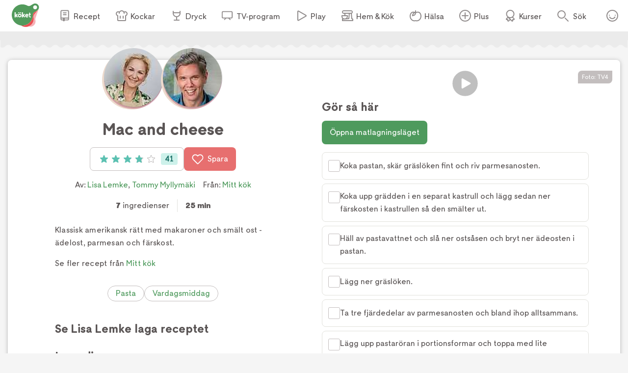

--- FILE ---
content_type: text/html; charset=utf-8
request_url: https://www.koket.se/mitt-kok/lisa-lemke/mac-and-cheese
body_size: 46132
content:
<!DOCTYPE html><html lang="sv"><head><meta charSet="utf-8"/><meta name="viewport" content="width=device-width, initial-scale=1"/><link rel="preload" href="/static/svg/rating/icon-star-filled-no-scale.svg" as="image"/><link rel="stylesheet" href="/_next/static/chunks/e6107a86ddfd6afd.css" data-precedence="next"/><link rel="stylesheet" href="/_next/static/chunks/711d79a247fc7658.css" data-precedence="next"/><link rel="stylesheet" href="/_next/static/chunks/4547b373f7b4b0d0.css" data-precedence="next"/><link rel="stylesheet" href="/_next/static/chunks/3c8c929e50ee2f4f.css" data-precedence="next"/><link rel="stylesheet" href="/_next/static/chunks/f2ab345289021d1f.css" data-precedence="next"/><link rel="preload" as="script" fetchPriority="low" href="/_next/static/chunks/2c2f5f2dd9b4ab50.js"/><script src="/_next/static/chunks/2a9a7cf175de3a31.js" async=""></script><script src="/_next/static/chunks/4bf67bdc39e951fd.js" async=""></script><script src="/_next/static/chunks/192171009f4b8e0d.js" async=""></script><script src="/_next/static/chunks/turbopack-1808bed0137a9093.js" async=""></script><script src="/_next/static/chunks/969ba6de33a16d50.js" async=""></script><script src="/_next/static/chunks/db61d35f3d2fc7af.js" async=""></script><script src="/_next/static/chunks/f6e1ef271fb33a51.js" async=""></script><script src="/_next/static/chunks/70e590ba743ad4bb.js" async=""></script><script src="/_next/static/chunks/9259932f9019f257.js" async=""></script><script src="/_next/static/chunks/ac51bd148e19bfdd.js" async=""></script><script src="/_next/static/chunks/44f89cc8d1a7fdca.js" async=""></script><script src="/_next/static/chunks/3d9c808284b93c28.js" async=""></script><script src="/_next/static/chunks/5db0466ad3278bea.js" async=""></script><script src="/_next/static/chunks/7a7efe4d66c0fc4f.js" async=""></script><script src="/_next/static/chunks/a789b358bd1bde21.js" async=""></script><script src="/_next/static/chunks/cfd4e09d65fae799.js" async=""></script><script src="/_next/static/chunks/264e37948db32d68.js" async=""></script><script src="/_next/static/chunks/028e70526dad5720.js" async=""></script><link rel="preload" href="/_next/static/chunks/64a506d5fcf9fa69.css" as="style"/><link rel="preload" href="https://maxetise.net/koket.se.data.json" as="fetch" crossorigin="anonymous"/><link rel="preload" href="https://cdn.cookielaw.org/scripttemplates/otSDKStub.js" as="script"/><link rel="preload" href="https://media.richrelevance.com/rrserver/js/1.2/p13n.js" as="script"/><link rel="preload" href="https://maxetise.net/koket.se.data.json" as="fetch" crossorigin="anonymous"/><meta name="next-size-adjust" content=""/><meta name="theme-color" content="#4e9a5d"/><title>Mac and cheese | Köket.se</title><meta name="description" content="Klassisk amerikansk rätt med makaroner och smält ost - ädelost, parmesan och färskost.   Se fler recept från Mitt kök"/><meta name="application-name" content="Köket.se"/><meta name="publisher" content="Köket.se"/><meta name="robots" content="index"/><meta name="fb:app_id" content="1584653018418223"/><meta name="page-type" content="recipe"/><link rel="canonical" href="https://www.koket.se/mitt-kok/lisa-lemke/mac-and-cheese"/><meta property="og:title" content="Mac and cheese"/><meta property="og:description" content="Klassisk amerikansk rätt med makaroner och smält ost - ädelost, parmesan och färskost.   Se fler recept från Mitt kök"/><meta property="og:url" content="https://www.koket.se/mitt-kok/lisa-lemke/mac-and-cheese"/><meta property="og:image:type" content="image/jpeg"/><meta property="og:image" content="https://img.koket.se/standard-mega/mac-and-cheese.jpg"/><meta property="og:image:alt" content="Mac and cheese"/><meta property="og:image:width" content="1200"/><meta property="og:image:height" content="630"/><meta property="og:type" content="article"/><meta name="twitter:card" content="summary_large_image"/><meta name="twitter:title" content="Mac and cheese"/><meta name="twitter:description" content="Klassisk amerikansk rätt med makaroner och smält ost - ädelost, parmesan och färskost.   Se fler recept från Mitt kök"/><meta name="twitter:image:type" content="image/jpeg"/><meta name="twitter:image" content="https://img.koket.se/standard-mega/mac-and-cheese.jpg"/><meta name="twitter:image:alt" content="Mac and cheese"/><meta name="twitter:image:width" content="1200"/><meta name="twitter:image:height" content="630"/><link rel="icon" href="/favicon.ico"/><link rel="apple-touch-icon" href="/apple-touch-icon.png"/><script src="/_next/static/chunks/a6dad97d9634a72d.js" noModule=""></script></head><body class="quattrosans_b93d0997-module__jtTmaa__className"><div hidden=""><!--$--><!--/$--></div><div class="navigation-module-scss-module__sNo9Cq__navigationContainer" data-js-navigation="true"><div class="navigation-module-scss-module__sNo9Cq__navigation"><button type="button" aria-label="Meny" class="navigation-module-scss-module__sNo9Cq__openContentMenu"><img alt="" aria-hidden="true" src="/static/svg/icon-hamburger.svg" width="24" height="24" decode="async" loading="lazy"/></button><div class="navigation-module-scss-module__sNo9Cq__koketLogo"><a aria-label="Gå till www.koket.se" href="/"><img alt="" aria-hidden="true" src="/static/svg/icon-logo-primary.svg" width="56" height="56" decode="async" loading="lazy"/></a></div><nav class="navigation-module-scss-module__sNo9Cq__contentMenuWrapper"><p class="navigation-module-scss-module__sNo9Cq__contentMenuLabel mobile">Meny</p><button type="button" aria-label="Stäng" class="navigation-module-scss-module__sNo9Cq__closeBtn mobile"><img alt="" aria-hidden="true" src="/static/svg/icon-close-small-grey.svg" width="16" height="16" decode="async" loading="lazy"/></button><ul class="navigation-module-scss-module__sNo9Cq__contentMenu"><li><a class="navigation-module-scss-module__sNo9Cq__navLink" href="/recept"><img alt="" aria-hidden="true" src="/static/svg/icon-recipe-collection.svg" width="24" height="24" decode="async" loading="lazy"/><span>Recept</span></a></li><li><a class="navigation-module-scss-module__sNo9Cq__navLink" href="/kockar"><img alt="" aria-hidden="true" src="/static/svg/icon-chef.svg" width="24" height="24" decode="async" loading="lazy"/><span>Kockar</span></a></li><li><a class="navigation-module-scss-module__sNo9Cq__navLink" href="/mat-dryck"><img alt="" aria-hidden="true" src="/static/svg/icon-drinks.svg" width="24" height="24" decode="async" loading="lazy"/><span>Dryck</span></a></li><li><a class="navigation-module-scss-module__sNo9Cq__navLink" href="/tv-program"><img alt="" aria-hidden="true" src="/static/svg/icon-tv.svg" width="24" height="24" decode="async" loading="lazy"/><span>TV-program</span></a></li><li><a class="navigation-module-scss-module__sNo9Cq__navLink" href="/play"><img alt="" aria-hidden="true" src="/static/svg/icon-play.svg" width="24" height="24" decode="async" loading="lazy"/><span>Play</span></a></li><li><a class="navigation-module-scss-module__sNo9Cq__navLink" href="/hem-kok"><img alt="" aria-hidden="true" src="/static/svg/icon-home-kitchen.svg" width="24" height="24" decode="async" loading="lazy"/><span>Hem &amp; Kök</span></a></li><li><a class="navigation-module-scss-module__sNo9Cq__navLink" href="/halsa-livsstil"><img alt="" aria-hidden="true" src="/static/svg/theme_icons/icon-apple.svg" width="24" height="24" decode="async" loading="lazy"/><span>Hälsa</span></a></li><li><a class="navigation-module-scss-module__sNo9Cq__navLink" href="/plus"><img alt="" aria-hidden="true" src="/static/svg/icon-koket-plus.svg" width="24" height="24" decode="async" loading="lazy"/><span>Plus</span></a></li><li><a title="Kökets kurser" class="navigation-module-scss-module__sNo9Cq__navLink" href="/kurser/" rel="noopener noreferrer" target="_blank"><img alt="" aria-hidden="true" src="/static/svg/icon-kurser.svg" width="24" height="24" decode="async" loading="lazy"/><span>Kurser</span></a></li></ul></nav><button class="navigation-module-scss-module__sNo9Cq__toggleSearch" type="button" aria-label="Sök">Sök</button><div class="navigation-module-scss-module__sNo9Cq__toggleAccount"><button class="navigation-module-scss-module__sNo9Cq__clickAreaBtn" type="button">Öppna menyn för ditt konto</button></div></div></div><div class="maxetise placement-module-scss-module__ICeRXq__maxetisePlacement placement-module-scss-module__ICeRXq__hideAdLabel" data-placement="[{&quot;mq&quot;:&quot;screen and (max-width: 992px)&quot;, &quot;placement&quot;: &quot;mobile0&quot;},{&quot;mq&quot;:&quot;screen and (min-width: 993px)&quot;, &quot;placement&quot;: &quot;desktop0&quot;}]" data-keywords="[&quot;page_id:3494&quot;,&quot;page_type:recipe&quot;,&quot;source:mitt_kok&quot;,&quot;profile:lisa_lemke&quot;,&quot;profile:tommy_myllymaki&quot;,&quot;ingredient:makaroner&quot;,&quot;ingredient:adelost&quot;,&quot;ingredient:parmesanost&quot;,&quot;ingredient:farskost&quot;,&quot;ingredient:graslok&quot;,&quot;ingredient:gradde&quot;,&quot;ingredient:peppar&quot;,&quot;category:vardag&quot;,&quot;category:huvudratt&quot;,&quot;category:pasta&quot;]"></div><div class="site_wrapper-module-scss-module__QCnjlq__wrapper"><script type="application/ld+json">[{"@context":"https://schema.org","@type":"Corporation","name":"Köket","url":"https://www.koket.se/","logo":"https://www.koket.se/static/img/logo.svg"},{"@context":"https://schema.org","@type":"Recipe","name":"Mac and cheese","image":"https://img.koket.se/standard-mega/mac-and-cheese.jpg","description":"Klassisk amerikansk rätt med makaroner och smält ost - ädelost, parmesan och färskost.   Se fler recept från Mitt kök","author":{"@type":"Person","name":"Lisa Lemke, Tommy Myllymäki"},"totalTime":"PT25M","recipeYield":"4 portioner","recipeIngredient":["400 g makaroner","100 g ädelost","150 g parmesanost","200 g färskost","25 g gräslök","2 dl grädde","peppar"],"recipeInstructions":[{"@type":"HowToStep","text":"Koka pastan, skär gräslöken fint och riv parmesanosten."},{"@type":"HowToStep","text":"Koka upp grädden i en separat kastrull och lägg sedan ner färskosten i kastrullen så den smälter ut."},{"@type":"HowToStep","text":"Häll av pastavattnet och slå ner ostsåsen och bryt ner ädeosten i pastan."},{"@type":"HowToStep","text":"Lägg ner gräslöken."},{"@type":"HowToStep","text":"Ta tre fjärdedelar av parmesanosten och bland ihop alltsammans."},{"@type":"HowToStep","text":"Lägg upp pastaröran i portionsformar och toppa med lite parmesan."}],"aggregateRating":{"@type":"AggregateRating","ratingValue":3.9,"ratingCount":41,"bestRating":"5","worstRating":"1"},"video":{"@type":"VideoObject","name":"Mac and cheese","description":"Mac and cheese","uploadDate":"2012-11-05T05:00:00.000Z","thumbnailUrl":"https://img.koket.se/standard-mega/mac-and-cheese.jpg","contentUrl":"https://www.tv4play.se/iframe/video/20290458?autoload=true","embedUrl":"https://www.tv4play.se/iframe/video/20290458?autoload=true"},"recipeCategory":["Huvudrätt"],"recipeCuisine":[],"keywords":["Vardag","Pasta"]}]</script><div class="recipe-module-scss-module__kMUP0q__printLogo"><img alt="" aria-hidden="true" src="/static/img/logo.svg" width="70" height="60" decode="async" loading="lazy"/></div><div class="wave_ad_wrapper-module-scss-module___WfmTq__fullWidth"><div class="wave_ad_wrapper-module-scss-module___WfmTq__waveBorder wave_ad_wrapper-module-scss-module___WfmTq__top wave_ad_wrapper-module-scss-module___WfmTq__desktopOnly"><div class="maxetise placement-module-scss-module__ICeRXq__maxetisePlacement" data-placement="[{&quot;mq&quot;:&quot;screen and (min-width: 993px)&quot;, &quot;placement&quot;: &quot;desktop1&quot;}]" data-keywords="[&quot;page_id:3494&quot;,&quot;page_type:recipe&quot;,&quot;source:mitt_kok&quot;,&quot;profile:lisa_lemke&quot;,&quot;profile:tommy_myllymaki&quot;,&quot;ingredient:makaroner&quot;,&quot;ingredient:adelost&quot;,&quot;ingredient:parmesanost&quot;,&quot;ingredient:farskost&quot;,&quot;ingredient:graslok&quot;,&quot;ingredient:gradde&quot;,&quot;ingredient:peppar&quot;,&quot;category:vardag&quot;,&quot;category:huvudratt&quot;,&quot;category:pasta&quot;]"></div></div></div><div class="recipe-module-scss-module__kMUP0q__wrapper"><div class="recipe-module-scss-module__kMUP0q__gridWrapper"><h1 class="recipe-module-scss-module__kMUP0q__title recipe-module-scss-module__kMUP0q__mobile">Mac and cheese</h1><div class="recipe-module-scss-module__kMUP0q__imageGridWrapper"><div class="recipe_video-module-scss-module__wOSaxa__wrapper"><div class="labels-module-scss-module__EwKuxa__wrapper"></div><div class="recipe_video-module-scss-module__wOSaxa__playerWrapper"><div class="player-module-scss-module__NsP4UG__wrapper"><div class="player-module-scss-module__NsP4UG__coverWrapper"><div class="player-module-scss-module__NsP4UG__spinner"><img alt="" aria-hidden="true" src="/static/img/loader.gif" width="40" height="40" decode="async" loading="lazy"/></div><picture><source srcSet="https://img.koket.se/wide-mini/mac-and-cheese.jpg.webp 88w, https://img.koket.se/wide-small/mac-and-cheese.jpg.webp 192w, https://img.koket.se/wide-medium/mac-and-cheese.jpg.webp 400w, https://img.koket.se/wide-large/mac-and-cheese.jpg.webp 608w, https://img.koket.se/wide-giant/mac-and-cheese.jpg.webp 816w, https://img.koket.se/wide-mega/mac-and-cheese.jpg.webp 1224w" sizes="(min-width: 1025px) 50vw, 100vw" type="image/webp"/><source srcSet="https://img.koket.se/wide-mini/mac-and-cheese.jpg 88w, https://img.koket.se/wide-small/mac-and-cheese.jpg 192w, https://img.koket.se/wide-medium/mac-and-cheese.jpg 400w, https://img.koket.se/wide-large/mac-and-cheese.jpg 608w, https://img.koket.se/wide-giant/mac-and-cheese.jpg 816w, https://img.koket.se/wide-mega/mac-and-cheese.jpg 1224w" sizes="(min-width: 1025px) 50vw, 100vw" type="image/jpeg"/><img loading="eager" src="https://img.koket.se/wide-mini/mac-and-cheese.jpg" alt="Mac and cheese" class="player-module-scss-module__NsP4UG__image" style="aspect-ratio:16/9"/></picture><button aria-label="Spela video" type="button" class="play_button-module-scss-module__CWjcTa__playButton"><img alt="" aria-hidden="true" src="/static/svg/icon-overlay-play.svg" width="50" height="50" decode="async" loading="lazy" class="play_button-module-scss-module__CWjcTa__playIcon"/></button></div></div><div class="photographer-module-scss-module__RDa12W__photographer">Foto: <!-- -->TV4</div></div><div class="profile_or_logo_image-module-scss-module__D-p2XW__logoWrapper"><div class="profile_image-module-scss-module__bhBRUa__wrapper profile_image-module-scss-module__bhBRUa__mobile"><a aria-label="Lisa Lemke" class="profile_image-module-scss-module__bhBRUa__profileImageWrapper" href="/kockar/lisa-lemke"><picture><source data-srcset="https://img.koket.se/square-mini/lisa-lemke-2016.jpg.webp 88w, https://img.koket.se/square-small/lisa-lemke-2016.jpg.webp 192w, https://img.koket.se/square-medium/lisa-lemke-2016.jpg.webp 400w, https://img.koket.se/square-large/lisa-lemke-2016.jpg.webp 608w, https://img.koket.se/square-giant/lisa-lemke-2016.jpg.webp 816w, https://img.koket.se/square-mega/lisa-lemke-2016.jpg.webp 1224w" sizes="(min-width: 650px) 10vw, 20vw" type="image/webp"/><source data-srcset="https://img.koket.se/square-mini/lisa-lemke-2016.jpg 88w, https://img.koket.se/square-small/lisa-lemke-2016.jpg 192w, https://img.koket.se/square-medium/lisa-lemke-2016.jpg 400w, https://img.koket.se/square-large/lisa-lemke-2016.jpg 608w, https://img.koket.se/square-giant/lisa-lemke-2016.jpg 816w, https://img.koket.se/square-mega/lisa-lemke-2016.jpg 1224w" sizes="(min-width: 650px) 10vw, 20vw" type="image/jpeg"/><img loading="lazy" src="https://img.koket.se/square-mini/lisa-lemke-2016.jpg" alt="Lisa Lemke 2016" style="aspect-ratio:1/1"/></picture></a><a aria-label="Tommy Myllymäki" class="profile_image-module-scss-module__bhBRUa__profileImageWrapper" href="/kockar/tommy-myllymaki"><picture><source data-srcset="https://img.koket.se/square-mini/tommy-myllymaki-2025.png.webp 88w, https://img.koket.se/square-small/tommy-myllymaki-2025.png.webp 192w, https://img.koket.se/square-medium/tommy-myllymaki-2025.png.webp 400w, https://img.koket.se/square-large/tommy-myllymaki-2025.png.webp 608w, https://img.koket.se/square-giant/tommy-myllymaki-2025.png.webp 816w, https://img.koket.se/square-mega/tommy-myllymaki-2025.png.webp 1224w" sizes="(min-width: 650px) 10vw, 20vw" type="image/webp"/><source data-srcset="https://img.koket.se/square-mini/tommy-myllymaki-2025.png.jpg 88w, https://img.koket.se/square-small/tommy-myllymaki-2025.png.jpg 192w, https://img.koket.se/square-medium/tommy-myllymaki-2025.png.jpg 400w, https://img.koket.se/square-large/tommy-myllymaki-2025.png.jpg 608w, https://img.koket.se/square-giant/tommy-myllymaki-2025.png.jpg 816w, https://img.koket.se/square-mega/tommy-myllymaki-2025.png.jpg 1224w" sizes="(min-width: 650px) 10vw, 20vw" type="image/jpeg"/><img loading="lazy" src="https://img.koket.se/square-mini/tommy-myllymaki-2025.png.jpg" alt="Tommy Myllymäki 2025" style="aspect-ratio:1/1"/></picture></a></div></div></div></div><div class="recipe-module-scss-module__kMUP0q__gridLeftWrapper"><div class="profile_image-module-scss-module__bhBRUa__wrapper profile_image-module-scss-module__bhBRUa__desktop"><a aria-label="Lisa Lemke" class="profile_image-module-scss-module__bhBRUa__profileImageWrapper" href="/kockar/lisa-lemke"><picture><source data-srcset="https://img.koket.se/square-mini/lisa-lemke-2016.jpg.webp 88w, https://img.koket.se/square-small/lisa-lemke-2016.jpg.webp 192w, https://img.koket.se/square-medium/lisa-lemke-2016.jpg.webp 400w, https://img.koket.se/square-large/lisa-lemke-2016.jpg.webp 608w, https://img.koket.se/square-giant/lisa-lemke-2016.jpg.webp 816w, https://img.koket.se/square-mega/lisa-lemke-2016.jpg.webp 1224w" sizes="(min-width: 650px) 10vw, 20vw" type="image/webp"/><source data-srcset="https://img.koket.se/square-mini/lisa-lemke-2016.jpg 88w, https://img.koket.se/square-small/lisa-lemke-2016.jpg 192w, https://img.koket.se/square-medium/lisa-lemke-2016.jpg 400w, https://img.koket.se/square-large/lisa-lemke-2016.jpg 608w, https://img.koket.se/square-giant/lisa-lemke-2016.jpg 816w, https://img.koket.se/square-mega/lisa-lemke-2016.jpg 1224w" sizes="(min-width: 650px) 10vw, 20vw" type="image/jpeg"/><img loading="lazy" src="https://img.koket.se/square-mini/lisa-lemke-2016.jpg" alt="Lisa Lemke 2016" style="aspect-ratio:1/1"/></picture></a><a aria-label="Tommy Myllymäki" class="profile_image-module-scss-module__bhBRUa__profileImageWrapper" href="/kockar/tommy-myllymaki"><picture><source data-srcset="https://img.koket.se/square-mini/tommy-myllymaki-2025.png.webp 88w, https://img.koket.se/square-small/tommy-myllymaki-2025.png.webp 192w, https://img.koket.se/square-medium/tommy-myllymaki-2025.png.webp 400w, https://img.koket.se/square-large/tommy-myllymaki-2025.png.webp 608w, https://img.koket.se/square-giant/tommy-myllymaki-2025.png.webp 816w, https://img.koket.se/square-mega/tommy-myllymaki-2025.png.webp 1224w" sizes="(min-width: 650px) 10vw, 20vw" type="image/webp"/><source data-srcset="https://img.koket.se/square-mini/tommy-myllymaki-2025.png.jpg 88w, https://img.koket.se/square-small/tommy-myllymaki-2025.png.jpg 192w, https://img.koket.se/square-medium/tommy-myllymaki-2025.png.jpg 400w, https://img.koket.se/square-large/tommy-myllymaki-2025.png.jpg 608w, https://img.koket.se/square-giant/tommy-myllymaki-2025.png.jpg 816w, https://img.koket.se/square-mega/tommy-myllymaki-2025.png.jpg 1224w" sizes="(min-width: 650px) 10vw, 20vw" type="image/jpeg"/><img loading="lazy" src="https://img.koket.se/square-mini/tommy-myllymaki-2025.png.jpg" alt="Tommy Myllymäki 2025" style="aspect-ratio:1/1"/></picture></a></div><h1 class="recipe-module-scss-module__kMUP0q__title recipe-module-scss-module__kMUP0q__desktop">Mac and cheese</h1><div class="recipe-module-scss-module__kMUP0q__buttons"><button type="button" class="button-module-scss-module__c-m5cW__button button-module-scss-module__c-m5cW__large"><div class="rating-module-scss-module__lBAweG__starContainer" data-setrating="3.9"><div aria-hidden="true" class="rating_stars-module-scss-module__L6Lpeq__wrapper" style="width:16px;height:16px;margin:0 4px"><img alt="" aria-hidden="true" src="/static/svg/rating/icon-star-filled-no-scale.svg" width="16" height="16" decode="async" loading="lazy" class="rating_stars-module-scss-module__L6Lpeq__star"/></div><div aria-hidden="true" class="rating_stars-module-scss-module__L6Lpeq__wrapper" style="width:16px;height:16px;margin:0 4px"><img alt="" aria-hidden="true" src="/static/svg/rating/icon-star-filled-no-scale.svg" width="16" height="16" decode="async" loading="lazy" class="rating_stars-module-scss-module__L6Lpeq__star"/></div><div aria-hidden="true" class="rating_stars-module-scss-module__L6Lpeq__wrapper" style="width:16px;height:16px;margin:0 4px"><img alt="" aria-hidden="true" src="/static/svg/rating/icon-star-filled-no-scale.svg" width="16" height="16" decode="async" loading="lazy" class="rating_stars-module-scss-module__L6Lpeq__star"/></div><div aria-hidden="true" class="rating_stars-module-scss-module__L6Lpeq__wrapper rating_stars-module-scss-module__L6Lpeq__decimalStar" style="width:16px;height:16px;margin:0 4px"><img alt="" aria-hidden="true" src="/static/svg/rating/icon-star-outline.svg" width="16" height="16" decode="async" loading="lazy" class="rating_stars-module-scss-module__L6Lpeq__starOutline"/><img src="/static/svg/rating/icon-star-filled-no-scale.svg" height="16" width="90%" class="rating_stars-module-scss-module__L6Lpeq__star" decode="async" alt=""/></div><div aria-hidden="true" class="rating_stars-module-scss-module__L6Lpeq__wrapper" style="width:16px;height:16px;margin:0 4px"><img alt="" aria-hidden="true" src="/static/svg/rating/icon-star-outline.svg" width="16" height="16" decode="async" loading="lazy" class="rating_stars-module-scss-module__L6Lpeq__starOutline"/></div><span class="sr-only">Betyg: 3.9 av 5 (41 röster)</span></div><div class="rating-module-scss-module__lBAweG__ratingCount">41</div></button><button type="button" class="button-module-scss-module__c-m5cW__button button-module-scss-module__c-m5cW__large button-module-scss-module__c-m5cW__red" aria-label="Spara i favoriter"><img alt="" aria-hidden="true" src="/static/svg/icon-heart-outline-white.svg" width="24" height="24" decode="async" loading="lazy" class="button-module-scss-module__c-m5cW__icon"/>Spara</button></div><div class="author-module-scss-module__DR_9Fa__wrapper"><p>Av: <span><a href="/kockar/lisa-lemke">Lisa Lemke</a></span><span>, <a href="/kockar/tommy-myllymaki">Tommy Myllymäki</a></span></p><p>Från:<!-- --> <a href="/tv-program/mitt-kok">Mitt kök</a></p></div><div class="details-module-scss-module__BnmowW__wrapper"><p class="details-module-scss-module__BnmowW__detail"><span>7</span> ingredienser</p><p class="details-module-scss-module__BnmowW__detail"><span>25 min</span></p></div><div class="koket_markdown-module-scss-module__1nPnoG__mdWrapper description-module-scss-module__Ii6jpG__description"><p>Klassisk amerikansk rätt med makaroner och smält ost - ädelost, parmesan och färskost.  </p>
<p>Se fler recept från <a href="/tv-program/mitt-kok" target="_blank" rel="noopener">Mitt kök</a></p></div><div class="themes-module-scss-module__aDjCJq__wrapper"><a class="button-module-scss-module__c-m5cW__button button-module-scss-module__c-m5cW__small button-module-scss-module__c-m5cW__green button-module-scss-module__c-m5cW__secondary" href="/mat/ingredienser/pasta">Pasta</a><a class="button-module-scss-module__c-m5cW__button button-module-scss-module__c-m5cW__small button-module-scss-module__c-m5cW__green button-module-scss-module__c-m5cW__secondary" href="/mat/typ-av-maltid/vardagsmiddag">Vardagsmiddag</a></div><div class="wave_ad_wrapper_column-module-scss-module__c181Cq__waveBorder"><div class="maxetise placement-module-scss-module__ICeRXq__maxetisePlacement placement-module-scss-module__ICeRXq__mobileMinHeight" data-placement="[{&quot;mq&quot;:&quot;screen and (max-width: 992px)&quot;, &quot;placement&quot;: &quot;mobile1&quot;}]" data-keywords="[&quot;page_id:3494&quot;,&quot;page_type:recipe&quot;,&quot;source:mitt_kok&quot;,&quot;profile:lisa_lemke&quot;,&quot;profile:tommy_myllymaki&quot;,&quot;ingredient:makaroner&quot;,&quot;ingredient:adelost&quot;,&quot;ingredient:parmesanost&quot;,&quot;ingredient:farskost&quot;,&quot;ingredient:graslok&quot;,&quot;ingredient:gradde&quot;,&quot;ingredient:peppar&quot;,&quot;category:vardag&quot;,&quot;category:huvudratt&quot;,&quot;category:pasta&quot;]"></div></div><div class="links-module-scss-module__GQidFq__wrapper"></div><div class="autoplay_player-module-scss-module__kDGgfa__wrapper"><h2 class="autoplay_player-module-scss-module__kDGgfa__playerTitle">Se Lisa Lemke laga receptet</h2><div style="aspect-ratio:16/9;position:relative"><div class="autoplay_player-module-scss-module__kDGgfa__coverWrapper"><picture><source data-srcset="https://img.koket.se/wide-mini/koket-logo-stillbild.jpg.webp 88w, https://img.koket.se/wide-small/koket-logo-stillbild.jpg.webp 192w, https://img.koket.se/wide-medium/koket-logo-stillbild.jpg.webp 400w, https://img.koket.se/wide-large/koket-logo-stillbild.jpg.webp 608w, https://img.koket.se/wide-giant/koket-logo-stillbild.jpg.webp 816w, https://img.koket.se/wide-mega/koket-logo-stillbild.jpg.webp 1224w" sizes="(min-width: 1025px) 50vw, 100vw" type="image/webp"/><source data-srcset="https://img.koket.se/wide-mini/koket-logo-stillbild.jpg 88w, https://img.koket.se/wide-small/koket-logo-stillbild.jpg 192w, https://img.koket.se/wide-medium/koket-logo-stillbild.jpg 400w, https://img.koket.se/wide-large/koket-logo-stillbild.jpg 608w, https://img.koket.se/wide-giant/koket-logo-stillbild.jpg 816w, https://img.koket.se/wide-mega/koket-logo-stillbild.jpg 1224w" sizes="(min-width: 1025px) 50vw, 100vw" type="image/jpeg"/><img loading="lazy" src="https://img.koket.se/wide-mini/koket-logo-stillbild.jpg" alt="logo" class="autoplay_player-module-scss-module__kDGgfa__placeholderImage" style="aspect-ratio:16/9"/></picture><button aria-label="Spela video" type="button" class="play_button-module-scss-module__CWjcTa__playButton"><img alt="" aria-hidden="true" src="/static/svg/icon-overlay-play.svg" width="50" height="50" decode="async" loading="lazy" class="play_button-module-scss-module__CWjcTa__playIcon"/></button></div></div></div><div id="ingredients-component" class="ingredients-module-scss-module__Fh9iEq__wrapper"><div class="ingredients-module-scss-module__Fh9iEq__titleWrapper"><h2 class="ingredients-module-scss-module__Fh9iEq__title">Ingredienser</h2><div class="keep_screen_active_toggle_button-module-scss-module__ZqH_dq__wrapper"><span class="keep_screen_active_toggle_button-module-scss-module__ZqH_dq__label">Håll skärmen tänd</span><span class="toggle_button-module-scss-module__64GTCW__wrapper"><input type="checkbox" class="toggle_button-module-scss-module__64GTCW__checkbox"/><span class="toggle_button-module-scss-module__64GTCW__thumb"></span><span class="toggle_button-module-scss-module__64GTCW__track"></span></span></div></div><div class="portions-module-scss-module__XhwIDG__wrapper"><button type="button" aria-label="Minska antal portioner" class="portions-module-scss-module__XhwIDG__button"><img alt="" aria-hidden="true" src="/static/svg/icon-portions-minus.svg" width="32" height="32" decode="async" loading="lazy"/></button><span class="portions-module-scss-module__XhwIDG__portions"><img alt="" aria-hidden="true" src="/static/svg/icon-portions.svg" width="24" height="24" decode="async" loading="lazy" class="portions-module-scss-module__XhwIDG__portionsIcon"/> <!-- -->portioner</span><button type="button" aria-label="Öka antal portioner" class="portions-module-scss-module__XhwIDG__button"><img alt="" aria-hidden="true" src="/static/svg/icon-portions-plus.svg" width="32" height="32" decode="async" loading="lazy"/></button></div><div id="ingredients"><div><ul class="ingredients_list-module-scss-module__M_kyyq__list"><li class="ingredient-module-scss-module__ZUOvpW__wrapper"><span class="ingredient-module-scss-module__ZUOvpW__checkboxWrapper"><div class="checkbox-module-scss-module__CVxxhq__wrapper"><label aria-label="Klicka här för att markera att du är klar med detta steg"><input type="checkbox" class="checkbox-module-scss-module__CVxxhq__checkInput"/></label><span class="checkbox-module-scss-module__CVxxhq__border"></span><span class="checkbox-module-scss-module__CVxxhq__checkmark"><img alt="" aria-hidden="true" src="/static/svg/icon-checkmark-green.svg" width="24" height="24" decode="async" loading="lazy"/></span></div></span><span class="ingredient-module-scss-module__ZUOvpW__ingredient ingredient-module-scss-module__ZUOvpW__breakWord">400 g makaroner</span></li><li class="ingredient-module-scss-module__ZUOvpW__wrapper"><span class="ingredient-module-scss-module__ZUOvpW__checkboxWrapper"><div class="checkbox-module-scss-module__CVxxhq__wrapper"><label aria-label="Klicka här för att markera att du är klar med detta steg"><input type="checkbox" class="checkbox-module-scss-module__CVxxhq__checkInput"/></label><span class="checkbox-module-scss-module__CVxxhq__border"></span><span class="checkbox-module-scss-module__CVxxhq__checkmark"><img alt="" aria-hidden="true" src="/static/svg/icon-checkmark-green.svg" width="24" height="24" decode="async" loading="lazy"/></span></div></span><span class="ingredient-module-scss-module__ZUOvpW__ingredient ingredient-module-scss-module__ZUOvpW__breakWord">100 g ädelost</span></li><li class="ingredient-module-scss-module__ZUOvpW__wrapper"><span class="ingredient-module-scss-module__ZUOvpW__checkboxWrapper"><div class="checkbox-module-scss-module__CVxxhq__wrapper"><label aria-label="Klicka här för att markera att du är klar med detta steg"><input type="checkbox" class="checkbox-module-scss-module__CVxxhq__checkInput"/></label><span class="checkbox-module-scss-module__CVxxhq__border"></span><span class="checkbox-module-scss-module__CVxxhq__checkmark"><img alt="" aria-hidden="true" src="/static/svg/icon-checkmark-green.svg" width="24" height="24" decode="async" loading="lazy"/></span></div></span><span class="ingredient-module-scss-module__ZUOvpW__ingredient ingredient-module-scss-module__ZUOvpW__breakWord">150 g parmesanost</span></li><li class="ingredient-module-scss-module__ZUOvpW__wrapper"><span class="ingredient-module-scss-module__ZUOvpW__checkboxWrapper"><div class="checkbox-module-scss-module__CVxxhq__wrapper"><label aria-label="Klicka här för att markera att du är klar med detta steg"><input type="checkbox" class="checkbox-module-scss-module__CVxxhq__checkInput"/></label><span class="checkbox-module-scss-module__CVxxhq__border"></span><span class="checkbox-module-scss-module__CVxxhq__checkmark"><img alt="" aria-hidden="true" src="/static/svg/icon-checkmark-green.svg" width="24" height="24" decode="async" loading="lazy"/></span></div></span><span class="ingredient-module-scss-module__ZUOvpW__ingredient ingredient-module-scss-module__ZUOvpW__breakWord">200 g färskost</span></li><li class="ingredient-module-scss-module__ZUOvpW__wrapper"><span class="ingredient-module-scss-module__ZUOvpW__checkboxWrapper"><div class="checkbox-module-scss-module__CVxxhq__wrapper"><label aria-label="Klicka här för att markera att du är klar med detta steg"><input type="checkbox" class="checkbox-module-scss-module__CVxxhq__checkInput"/></label><span class="checkbox-module-scss-module__CVxxhq__border"></span><span class="checkbox-module-scss-module__CVxxhq__checkmark"><img alt="" aria-hidden="true" src="/static/svg/icon-checkmark-green.svg" width="24" height="24" decode="async" loading="lazy"/></span></div></span><span class="ingredient-module-scss-module__ZUOvpW__ingredient ingredient-module-scss-module__ZUOvpW__breakWord">25 g gräslök</span></li><li class="ingredients_list-module-scss-module__M_kyyq__mobileAd"><div class="maxetise placement-module-scss-module__ICeRXq__maxetisePlacement placement-module-scss-module__ICeRXq__mobileMinHeight" data-placement="[{&quot;mq&quot;:&quot;screen and (max-width: 992px)&quot;, &quot;placement&quot;: &quot;mobile3&quot;}]" data-keywords="[&quot;page_id:3494&quot;,&quot;page_type:recipe&quot;,&quot;source:mitt_kok&quot;,&quot;profile:lisa_lemke&quot;,&quot;profile:tommy_myllymaki&quot;,&quot;ingredient:makaroner&quot;,&quot;ingredient:adelost&quot;,&quot;ingredient:parmesanost&quot;,&quot;ingredient:farskost&quot;,&quot;ingredient:graslok&quot;,&quot;ingredient:gradde&quot;,&quot;ingredient:peppar&quot;,&quot;category:vardag&quot;,&quot;category:huvudratt&quot;,&quot;category:pasta&quot;]"></div></li><li class="ingredient-module-scss-module__ZUOvpW__wrapper"><span class="ingredient-module-scss-module__ZUOvpW__checkboxWrapper"><div class="checkbox-module-scss-module__CVxxhq__wrapper"><label aria-label="Klicka här för att markera att du är klar med detta steg"><input type="checkbox" class="checkbox-module-scss-module__CVxxhq__checkInput"/></label><span class="checkbox-module-scss-module__CVxxhq__border"></span><span class="checkbox-module-scss-module__CVxxhq__checkmark"><img alt="" aria-hidden="true" src="/static/svg/icon-checkmark-green.svg" width="24" height="24" decode="async" loading="lazy"/></span></div></span><span class="ingredient-module-scss-module__ZUOvpW__ingredient ingredient-module-scss-module__ZUOvpW__breakWord">2 dl grädde</span></li><li class="ingredient-module-scss-module__ZUOvpW__wrapper"><span class="ingredient-module-scss-module__ZUOvpW__checkboxWrapper"><div class="checkbox-module-scss-module__CVxxhq__wrapper"><label aria-label="Klicka här för att markera att du är klar med detta steg"><input type="checkbox" class="checkbox-module-scss-module__CVxxhq__checkInput"/></label><span class="checkbox-module-scss-module__CVxxhq__border"></span><span class="checkbox-module-scss-module__CVxxhq__checkmark"><img alt="" aria-hidden="true" src="/static/svg/icon-checkmark-green.svg" width="24" height="24" decode="async" loading="lazy"/></span></div></span><span class="ingredient-module-scss-module__ZUOvpW__ingredient ingredient-module-scss-module__ZUOvpW__breakWord">peppar</span></li></ul></div></div><div class="ingredients-module-scss-module__Fh9iEq__buttonWrapper"><div class="add_to_shopping_list_button-module-scss-module__WEJq9a__wrapper"><button type="button" class="button-module-scss-module__c-m5cW__button button-module-scss-module__c-m5cW__large button-module-scss-module__c-m5cW__red button-module-scss-module__c-m5cW__secondary"><img alt="" aria-hidden="true" src="/static/svg/icon-list.svg" width="24" height="24" decode="async" loading="lazy" class="button-module-scss-module__c-m5cW__icon"/>Lägg i inköpslista</button></div><button type="button" class="button-module-scss-module__c-m5cW__button button-module-scss-module__c-m5cW__large button-module-scss-module__c-m5cW__red" aria-label="Spara i favoriter"><img alt="" aria-hidden="true" src="/static/svg/icon-heart-outline-white.svg" width="24" height="24" decode="async" loading="lazy" class="button-module-scss-module__c-m5cW__icon"/>Spara</button></div></div></div><div class="recipe-module-scss-module__kMUP0q__gridRightWrapper"><div class="recipe-module-scss-module__kMUP0q__hideInPrint"></div><section class="instructions-module-scss-module___bVn3W__wrapper"><div class="instructions-module-scss-module___bVn3W__titleWrapper"><h2 class="instructions-module-scss-module___bVn3W__title">Gör så här</h2><div class="keep_screen_active_toggle_button-module-scss-module__ZqH_dq__wrapper"><span class="keep_screen_active_toggle_button-module-scss-module__ZqH_dq__label">Håll skärmen tänd</span><span class="toggle_button-module-scss-module__64GTCW__wrapper"><input type="checkbox" class="toggle_button-module-scss-module__64GTCW__checkbox"/><span class="toggle_button-module-scss-module__64GTCW__thumb"></span><span class="toggle_button-module-scss-module__64GTCW__track"></span></span></div></div><div class="instructions-module-scss-module___bVn3W__cookingModeBtnWrapper"><button type="button" class="button-module-scss-module__c-m5cW__button button-module-scss-module__c-m5cW__large button-module-scss-module__c-m5cW__green">Öppna matlagningsläget</button></div><ol class="instruction_section-module-scss-module__3TFona__numberedList"><li class="instruction_step-module-scss-module__sxk7AG__wrapper"><span class="instruction_step-module-scss-module__sxk7AG__checkboxWrapper"><div class="checkbox-module-scss-module__CVxxhq__wrapper"><label aria-label="Klicka här för att markera att du är klar med detta steg"><input type="checkbox" class="checkbox-module-scss-module__CVxxhq__checkInput"/></label><span class="checkbox-module-scss-module__CVxxhq__border"></span><span class="checkbox-module-scss-module__CVxxhq__checkmark"><img alt="" aria-hidden="true" src="/static/svg/icon-checkmark-green.svg" width="24" height="24" decode="async" loading="lazy"/></span></div></span><span class="instruction_step-module-scss-module__sxk7AG__instructionStep">Koka pastan, skär gräslöken fint och riv parmesanosten.</span></li><li class="instruction_step-module-scss-module__sxk7AG__wrapper"><span class="instruction_step-module-scss-module__sxk7AG__checkboxWrapper"><div class="checkbox-module-scss-module__CVxxhq__wrapper"><label aria-label="Klicka här för att markera att du är klar med detta steg"><input type="checkbox" class="checkbox-module-scss-module__CVxxhq__checkInput"/></label><span class="checkbox-module-scss-module__CVxxhq__border"></span><span class="checkbox-module-scss-module__CVxxhq__checkmark"><img alt="" aria-hidden="true" src="/static/svg/icon-checkmark-green.svg" width="24" height="24" decode="async" loading="lazy"/></span></div></span><span class="instruction_step-module-scss-module__sxk7AG__instructionStep">Koka upp grädden i en separat kastrull och lägg sedan ner färskosten i kastrullen så den smälter ut.</span></li><li class="instruction_step-module-scss-module__sxk7AG__wrapper"><span class="instruction_step-module-scss-module__sxk7AG__checkboxWrapper"><div class="checkbox-module-scss-module__CVxxhq__wrapper"><label aria-label="Klicka här för att markera att du är klar med detta steg"><input type="checkbox" class="checkbox-module-scss-module__CVxxhq__checkInput"/></label><span class="checkbox-module-scss-module__CVxxhq__border"></span><span class="checkbox-module-scss-module__CVxxhq__checkmark"><img alt="" aria-hidden="true" src="/static/svg/icon-checkmark-green.svg" width="24" height="24" decode="async" loading="lazy"/></span></div></span><span class="instruction_step-module-scss-module__sxk7AG__instructionStep">Häll av pastavattnet och slå ner ostsåsen och bryt ner ädeosten i pastan.</span></li><li class="instruction_step-module-scss-module__sxk7AG__mobileAd"><div class="maxetise placement-module-scss-module__ICeRXq__maxetisePlacement placement-module-scss-module__ICeRXq__mobileMinHeight" data-placement="[{&quot;mq&quot;:&quot;screen and (max-width: 992px)&quot;, &quot;placement&quot;: &quot;mobile3&quot;}]" data-keywords="[&quot;page_id:3494&quot;,&quot;page_type:recipe&quot;,&quot;source:mitt_kok&quot;,&quot;profile:lisa_lemke&quot;,&quot;profile:tommy_myllymaki&quot;,&quot;ingredient:makaroner&quot;,&quot;ingredient:adelost&quot;,&quot;ingredient:parmesanost&quot;,&quot;ingredient:farskost&quot;,&quot;ingredient:graslok&quot;,&quot;ingredient:gradde&quot;,&quot;ingredient:peppar&quot;,&quot;category:vardag&quot;,&quot;category:huvudratt&quot;,&quot;category:pasta&quot;]"></div></li><li class="instruction_step-module-scss-module__sxk7AG__wrapper"><span class="instruction_step-module-scss-module__sxk7AG__checkboxWrapper"><div class="checkbox-module-scss-module__CVxxhq__wrapper"><label aria-label="Klicka här för att markera att du är klar med detta steg"><input type="checkbox" class="checkbox-module-scss-module__CVxxhq__checkInput"/></label><span class="checkbox-module-scss-module__CVxxhq__border"></span><span class="checkbox-module-scss-module__CVxxhq__checkmark"><img alt="" aria-hidden="true" src="/static/svg/icon-checkmark-green.svg" width="24" height="24" decode="async" loading="lazy"/></span></div></span><span class="instruction_step-module-scss-module__sxk7AG__instructionStep">Lägg ner gräslöken.</span></li><li class="instruction_step-module-scss-module__sxk7AG__wrapper"><span class="instruction_step-module-scss-module__sxk7AG__checkboxWrapper"><div class="checkbox-module-scss-module__CVxxhq__wrapper"><label aria-label="Klicka här för att markera att du är klar med detta steg"><input type="checkbox" class="checkbox-module-scss-module__CVxxhq__checkInput"/></label><span class="checkbox-module-scss-module__CVxxhq__border"></span><span class="checkbox-module-scss-module__CVxxhq__checkmark"><img alt="" aria-hidden="true" src="/static/svg/icon-checkmark-green.svg" width="24" height="24" decode="async" loading="lazy"/></span></div></span><span class="instruction_step-module-scss-module__sxk7AG__instructionStep">Ta tre fjärdedelar av parmesanosten och bland ihop alltsammans.</span></li><li class="instruction_step-module-scss-module__sxk7AG__wrapper"><span class="instruction_step-module-scss-module__sxk7AG__checkboxWrapper"><div class="checkbox-module-scss-module__CVxxhq__wrapper"><label aria-label="Klicka här för att markera att du är klar med detta steg"><input type="checkbox" class="checkbox-module-scss-module__CVxxhq__checkInput"/></label><span class="checkbox-module-scss-module__CVxxhq__border"></span><span class="checkbox-module-scss-module__CVxxhq__checkmark"><img alt="" aria-hidden="true" src="/static/svg/icon-checkmark-green.svg" width="24" height="24" decode="async" loading="lazy"/></span></div></span><span class="instruction_step-module-scss-module__sxk7AG__instructionStep">Lägg upp pastaröran i portionsformar och toppa med lite parmesan.</span></li></ol></section><div class="koket_markdown-module-scss-module__1nPnoG__mdWrapper recipe-module-scss-module__kMUP0q__informationWrapper"></div><button type="button" class="button-module-scss-module__c-m5cW__button button-module-scss-module__c-m5cW__large button-module-scss-module__c-m5cW__green button-module-scss-module__c-m5cW__secondary note-module-scss-module__jkAS7G__createButton recipe-module-scss-module__kMUP0q__noteWrapper">Skapa anteckning</button></div></div><div class="toolbar_buttons-module-scss-module__402Q6q__wrapper"><div class="share_button-module-scss-module__gJJpJa__wrapper"><button type="button" class="share_button-module-scss-module__gJJpJa__shareButton"><img alt="" aria-hidden="true" src="/static/svg/icon-share-grey.svg" width="24" height="24" decode="async" loading="lazy"/>Dela</button></div><button title="Skriv ut" type="button" class="toolbar_buttons-module-scss-module__402Q6q__printButton"><img alt="" aria-hidden="true" src="/static/svg/icon-print-grey.svg" width="24" height="24" decode="async" loading="lazy"/>Skriv ut</button></div></div><div class="wave_ad_wrapper-module-scss-module___WfmTq__fullWidth"><div class="wave_ad_wrapper-module-scss-module___WfmTq__waveBorder"><div class="maxetise placement-module-scss-module__ICeRXq__maxetisePlacement placement-module-scss-module__ICeRXq__mobileMinHeight" data-placement="[{&quot;mq&quot;:&quot;screen and (max-width: 992px)&quot;, &quot;placement&quot;: &quot;mobile2&quot;},{&quot;mq&quot;:&quot;screen and (min-width: 993px)&quot;, &quot;placement&quot;: &quot;desktop2&quot;}]" data-keywords="[&quot;page_id:3494&quot;,&quot;page_type:recipe&quot;,&quot;source:mitt_kok&quot;,&quot;profile:lisa_lemke&quot;,&quot;profile:tommy_myllymaki&quot;,&quot;ingredient:makaroner&quot;,&quot;ingredient:adelost&quot;,&quot;ingredient:parmesanost&quot;,&quot;ingredient:farskost&quot;,&quot;ingredient:graslok&quot;,&quot;ingredient:gradde&quot;,&quot;ingredient:peppar&quot;,&quot;category:vardag&quot;,&quot;category:huvudratt&quot;,&quot;category:pasta&quot;]"></div></div></div><section class="recipe-module-scss-module__kMUP0q__widgetSection"><div class="wave_ad_wrapper-module-scss-module___WfmTq__fullWidth"><div class="wave_ad_wrapper-module-scss-module___WfmTq__waveBorder wave_ad_wrapper-module-scss-module___WfmTq__bottom"><div class="maxetise placement-module-scss-module__ICeRXq__maxetisePlacement placement-module-scss-module__ICeRXq__mobileMinHeight" data-placement="[{&quot;mq&quot;:&quot;screen and (max-width: 992px)&quot;, &quot;placement&quot;: &quot;mobile2&quot;},{&quot;mq&quot;:&quot;screen and (min-width: 993px)&quot;, &quot;placement&quot;: &quot;desktop2&quot;}]" data-keywords="[&quot;page_id:3494&quot;,&quot;page_type:recipe&quot;,&quot;source:mitt_kok&quot;,&quot;profile:lisa_lemke&quot;,&quot;profile:tommy_myllymaki&quot;,&quot;ingredient:makaroner&quot;,&quot;ingredient:adelost&quot;,&quot;ingredient:parmesanost&quot;,&quot;ingredient:farskost&quot;,&quot;ingredient:graslok&quot;,&quot;ingredient:gradde&quot;,&quot;ingredient:peppar&quot;,&quot;category:vardag&quot;,&quot;category:huvudratt&quot;,&quot;category:pasta&quot;]"></div></div></div></section></div><!--$--><!--/$--><footer class="footer-module-scss-module__5j4SjG__footer"><div class="footer-module-scss-module__5j4SjG__footerContent"><img alt="" aria-hidden="true" src="/static/svg/logo-koket.svg" width="165" height="146" decode="async" loading="lazy" class="footer-module-scss-module__5j4SjG__logo"/><div class="footer-module-scss-module__5j4SjG__signupContainer"><span>Få de senaste nyheterna!</span><button type="button" class="button-module-scss-module__c-m5cW__button button-module-scss-module__c-m5cW__mediumRounded button-module-scss-module__c-m5cW__red">Prenumerera på nyhetsbreven!</button></div><ul class="footer-module-scss-module__5j4SjG__socialLinks"><li><a class="footer-module-scss-module__5j4SjG__socialLink" href="https://www.facebook.com/KoketTV4" rel="noopener noreferrer nofollow" target="_blank"><img alt="" aria-hidden="true" src="/static/svg/icon-facebook.svg" width="20" height="20" decode="async" loading="lazy" class="footer-module-scss-module__5j4SjG__icon"/>Facebook</a></li><li class="footer-module-scss-module__5j4SjG__even"><a class="footer-module-scss-module__5j4SjG__socialLink" href="https://instagram.com/koket.se/" rel="noopener noreferrer nofollow" target="_blank"><img alt="" aria-hidden="true" src="/static/svg/icon-instagram.svg" width="20" height="20" decode="async" loading="lazy" class="footer-module-scss-module__5j4SjG__icon"/>Instagram</a></li><li><a class="footer-module-scss-module__5j4SjG__socialLink" href="https://www.pinterest.se/kketse/" rel="noopener noreferrer nofollow" target="_blank"><img alt="" aria-hidden="true" src="/static/svg/icon-pinterest.svg" width="20" height="20" decode="async" loading="lazy" class="footer-module-scss-module__5j4SjG__icon"/>Pinterest</a></li><li class="footer-module-scss-module__5j4SjG__even"><a class="footer-module-scss-module__5j4SjG__socialLink" href="https://www.youtube.com/c/koketse" rel="noopener noreferrer nofollow" target="_blank"><img alt="" aria-hidden="true" src="/static/svg/icon-youtube.svg" width="20" height="20" decode="async" loading="lazy" class="footer-module-scss-module__5j4SjG__icon"/>YouTube</a></li></ul><div class="footer-module-scss-module__5j4SjG__footerLinkContainer"><ul class="footer-module-scss-module__5j4SjG__footerLinks"><li><a href="/om-koket">Om Köket.se</a></li><li><a href="/kokets-anvandarvillkor">Allmänna användarvillkor</a></li><li><a href="/kokets-cookiepolicy">Om cookies</a></li><li><button type="button" class="cookie_settings_button-module-scss-module__QWpXqa__buttonLink">Cookie-inställningar</button></li><li><a href="/kontakt">Kontakta Köket</a></li><li><a href="https://www.tv4.se/artikel/21S40PKdrQZDCEJllEPwRj/hur-kontaktar-jag-tv4" rel="noopener noreferrer nofollow" target="_blank">Kontakta TV4</a></li><li><a href="/personuppgiftspolicy">Personuppgiftspolicy</a></li><li><a href="/koket-sales" rel="noopener noreferrer nofollow" target="_blank">Annonsera på köket.se</a></li></ul><ul class="footer-module-scss-module__5j4SjG__editors"><li>Redaktörer: <a title="Kontakta redaktionen" href="mailto:info@koket.se">Lina Schönberg</a>, <a title="Kontakta redaktionen" href="mailto:info@koket.se">Ellinor Jidenius</a>, <a title="Kontakta redaktionen" href="mailto:info@koket.se">Isabel Agardh</a>, <a title="Kontakta redaktionen" href="mailto:info@koket.se">Danielle Ekblad</a> och <a title="Kontakta redaktionen" href="mailto:info@koket.se">Elinor Hedgren</a></li><li>Ansvarig utgivare: <a title="Kontakta ansvarig utgivare" href="mailto:helena.aro@tv4.se">Helena Aro</a></li><li>Försäljningschef: <a title="Kontakta försäljningschef" href="mailto:jeanette.frisk@tv4.se">Jeanette Frisk Sundberg</a></li></ul></div></div><div class="footer-module-scss-module__5j4SjG__bottom"><span class="footer-module-scss-module__5j4SjG__signOff">En del av TV4<span>1997-2026 TV4 AB</span></span></div></footer><script>(self.__next_s=self.__next_s||[]).push([0,{"children":"var dataLayer = [];","id":"setupDatalayer"}])</script><noscript><iframe title="gtm" src="https://www.googletagmanager.com/ns.html?id=GTM-NQJQ34" height="0" width="0" style="display:none;visibility:hidden"></iframe></noscript><script>(self.__next_s=self.__next_s||[]).push(["https://cdn.cookielaw.org/scripttemplates/otSDKStub.js",{"data-domain-script":"1ba17c45-2e34-475e-b7ac-e17af4c4c36d","data-document-language":"true"}])</script><script src="/_next/static/chunks/2c2f5f2dd9b4ab50.js" id="_R_" async=""></script><script>(self.__next_f=self.__next_f||[]).push([0])</script><script>self.__next_f.push([1,"1:\"$Sreact.fragment\"\n2:I[56347,[\"/_next/static/chunks/969ba6de33a16d50.js\",\"/_next/static/chunks/db61d35f3d2fc7af.js\",\"/_next/static/chunks/f6e1ef271fb33a51.js\",\"/_next/static/chunks/70e590ba743ad4bb.js\",\"/_next/static/chunks/9259932f9019f257.js\",\"/_next/static/chunks/ac51bd148e19bfdd.js\"],\"default\"]\n3:I[90031,[\"/_next/static/chunks/969ba6de33a16d50.js\",\"/_next/static/chunks/db61d35f3d2fc7af.js\",\"/_next/static/chunks/f6e1ef271fb33a51.js\",\"/_next/static/chunks/70e590ba743ad4bb.js\",\"/_next/static/chunks/9259932f9019f257.js\",\"/_next/static/chunks/ac51bd148e19bfdd.js\"],\"default\"]\n4:I[341806,[\"/_next/static/chunks/44f89cc8d1a7fdca.js\",\"/_next/static/chunks/3d9c808284b93c28.js\"],\"default\"]\n5:I[505150,[\"/_next/static/chunks/969ba6de33a16d50.js\",\"/_next/static/chunks/db61d35f3d2fc7af.js\",\"/_next/static/chunks/f6e1ef271fb33a51.js\",\"/_next/static/chunks/70e590ba743ad4bb.js\",\"/_next/static/chunks/9259932f9019f257.js\",\"/_next/static/chunks/ac51bd148e19bfdd.js\",\"/_next/static/chunks/5db0466ad3278bea.js\"],\"default\"]\n6:I[918366,[\"/_next/static/chunks/44f89cc8d1a7fdca.js\",\"/_next/static/chunks/3d9c808284b93c28.js\"],\"default\"]\n8:I[608587,[\"/_next/static/chunks/969ba6de33a16d50.js\",\"/_next/static/chunks/db61d35f3d2fc7af.js\",\"/_next/static/chunks/f6e1ef271fb33a51.js\",\"/_next/static/chunks/70e590ba743ad4bb.js\",\"/_next/static/chunks/9259932f9019f257.js\",\"/_next/static/chunks/ac51bd148e19bfdd.js\"],\"default\"]\n11:I[754446,[\"/_next/static/chunks/44f89cc8d1a7fdca.js\",\"/_next/static/chunks/3d9c808284b93c28.js\"],\"default\"]\n12:I[930896,[\"/_next/static/chunks/969ba6de33a16d50.js\",\"/_next/static/chunks/db61d35f3d2fc7af.js\",\"/_next/static/chunks/f6e1ef271fb33a51.js\",\"/_next/static/chunks/70e590ba743ad4bb.js\",\"/_next/static/chunks/9259932f9019f257.js\",\"/_next/static/chunks/ac51bd148e19bfdd.js\",\"/_next/static/chunks/7a7efe4d66c0fc4f.js\",\"/_next/static/chunks/a789b358bd1bde21.js\",\"/_next/static/chunks/cfd4e09d65fae799.js\",\"/_next/static/chunks/264e37948db32d68.js\"],\"default\"]\n13:I[178578,[\"/_next/static/chunks/969ba6de33a16d50.js\",\"/_next/static/chunks/db61d35f3d2fc7af.js\",\"/_next/static/chunks/f6e1ef271fb33a51.js\",\"/_next/static/chunks/70e590ba743ad4bb.js\",\"/_next/static/chunks/9259932f9019f257.js\",\"/_next/static/chunks/ac51bd148e19bfdd.js\"],\"default\"]\n14:I[396835,[\"/_next/static/chunks/969ba6de33a16d50.js\",\"/_next/static/chunks/db61d35f3d2fc7af.js\",\"/_next/static/chunks/f6e1ef271fb33a51.js\",\"/_next/static/chunks/70e590ba743ad4bb.js\",\"/_next/static/chunks/9259932f9019f257.js\",\"/_next/static/chunks/ac51bd148e19bfdd.js\"],\"\"]\n18:I[316507,[\"/_next/static/chunks/44f89cc8d1a7fdca.js\",\"/_next/static/chunks/3d9c808284b93c28.js\"],\"OutletBoundary\"]\n19:\"$Sreact.suspense\"\n1b:I[316507,[\"/_next/static/chunks/44f89cc8d1a7fdca.js\",\"/_next/static/chunks/3d9c808284b93c28.js\"],\"ViewportBoundary\"]\n1d:I[316507,[\"/_next/static/chunks/44f89cc8d1a7fdca.js\",\"/_next/static/chunks/3d9c808284b93c28.js\"],\"MetadataBoundary\"]\n1f:I[971557,[\"/_next/static/chunks/969ba6de33a16d50.js\",\"/_next/static/chunks/db61d35f3d2fc7af.js\",\"/_next/static/chunks/f6e1ef271fb33a51.js\",\"/_next/static/chunks/70e590ba743ad4bb.js\",\"/_next/static/chunks/9259932f9019f257.js\",\"/_next/static/chunks/ac51bd148e19bfdd.js\",\"/_next/static/chunks/028e70526dad5720.js\"],\"default\"]\n20:I[18697,[\"/_next/static/chunks/969ba6de33a16d50.js\",\"/_next/static/chunks/db61d35f3d2fc7af.js\",\"/_next/static/chunks/f6e1ef271fb33a51.js\",\"/_next/static/chunks/70e590ba743ad4bb.js\",\"/_next/static/chunks/9259932f9019f257.js\",\"/_next/static/chunks/ac51bd148e19bfdd.js\",\"/_next/static/chunks/7a7efe4d66c0fc4f.js\",\"/_next/static/chunks/a789b358bd1bde21.js\",\"/_next/static/chunks/cfd4e09d65fae799.js\",\"/_next/static/chunks/264e37948db32d68.js\"],\"default\"]\n21:I[927698,[\"/_next/static/chunks/969ba6de33a16d50.js\",\"/_next/static/chunks/db61d35f3d2fc7af.js\",\"/_next/static/chunks/f6e1ef271fb33a51.js\",\"/_next/static/chunks/70e590ba743ad4bb.js\",\"/_next/static/chunks/9259932f9019f257.js\",\"/_next/static/chunks/ac51bd148e19bfdd.js\",\"/_next/static/chunks/7a7efe4d66c0fc4f.js\",\"/_next/static/chunks/a789b358bd1bde21.js\",\"/_next/static/chunks/cfd4e09d65fae799.js\",\""])</script><script>self.__next_f.push([1,"/_next/static/chunks/264e37948db32d68.js\"],\"default\"]\n:HL[\"/_next/static/chunks/e6107a86ddfd6afd.css\",\"style\"]\n:HL[\"/_next/static/chunks/711d79a247fc7658.css\",\"style\"]\n:HL[\"/_next/static/media/QuattroSans_Bold-s.p.8e97317d.woff2\",\"font\",{\"crossOrigin\":\"\",\"type\":\"font/woff2\"}]\n:HL[\"/_next/static/media/QuattroSans_Italic-s.p.8bc035bb.woff2\",\"font\",{\"crossOrigin\":\"\",\"type\":\"font/woff2\"}]\n:HL[\"/_next/static/media/QuattroSans_Light-s.p.93a38930.woff2\",\"font\",{\"crossOrigin\":\"\",\"type\":\"font/woff2\"}]\n:HL[\"/_next/static/media/QuattroSans_Medium-s.p.b18d7b96.woff2\",\"font\",{\"crossOrigin\":\"\",\"type\":\"font/woff2\"}]\n:HL[\"/_next/static/media/QuattroSans_Regular-s.p.7e5d3993.woff2\",\"font\",{\"crossOrigin\":\"\",\"type\":\"font/woff2\"}]\n:HL[\"/_next/static/media/QuattroSans_UltraBold-s.p.2f1d3804.woff2\",\"font\",{\"crossOrigin\":\"\",\"type\":\"font/woff2\"}]\n:HL[\"/_next/static/chunks/4547b373f7b4b0d0.css\",\"style\"]\n:HL[\"/_next/static/chunks/3c8c929e50ee2f4f.css\",\"style\"]\n:HL[\"/_next/static/chunks/f2ab345289021d1f.css\",\"style\"]\n:HL[\"/_next/static/chunks/64a506d5fcf9fa69.css\",\"style\"]\n:HL[\"https://maxetise.net/koket.se.data.json\",\"fetch\",{\"crossOrigin\":\"anonymous\"}]\n:HL[\"/static/svg/rating/icon-star-filled-no-scale.svg\",\"image\"]\n"])</script><script>self.__next_f.push([1,"0:{\"P\":null,\"b\":\"96Hl2RskiqzdS1h5wuzmk\",\"c\":[\"\",\"recipe?url=%2Fmitt-kok%2Flisa-lemke%2Fmac-and-cheese\"],\"q\":\"?url=%2Fmitt-kok%2Flisa-lemke%2Fmac-and-cheese\",\"i\":false,\"f\":[[[\"\",{\"children\":[\"recipe\",{\"children\":[\"__PAGE__?{\\\"url\\\":\\\"/mitt-kok/lisa-lemke/mac-and-cheese\\\"}\",{}]}]},\"$undefined\",\"$undefined\",true],[[\"$\",\"$1\",\"c\",{\"children\":[[[\"$\",\"link\",\"0\",{\"rel\":\"stylesheet\",\"href\":\"/_next/static/chunks/e6107a86ddfd6afd.css\",\"precedence\":\"next\",\"crossOrigin\":\"$undefined\",\"nonce\":\"$undefined\"}],[\"$\",\"link\",\"1\",{\"rel\":\"stylesheet\",\"href\":\"/_next/static/chunks/711d79a247fc7658.css\",\"precedence\":\"next\",\"crossOrigin\":\"$undefined\",\"nonce\":\"$undefined\"}],[\"$\",\"script\",\"script-0\",{\"src\":\"/_next/static/chunks/969ba6de33a16d50.js\",\"async\":true,\"nonce\":\"$undefined\"}],[\"$\",\"script\",\"script-1\",{\"src\":\"/_next/static/chunks/db61d35f3d2fc7af.js\",\"async\":true,\"nonce\":\"$undefined\"}],[\"$\",\"script\",\"script-2\",{\"src\":\"/_next/static/chunks/f6e1ef271fb33a51.js\",\"async\":true,\"nonce\":\"$undefined\"}],[\"$\",\"script\",\"script-3\",{\"src\":\"/_next/static/chunks/70e590ba743ad4bb.js\",\"async\":true,\"nonce\":\"$undefined\"}],[\"$\",\"script\",\"script-4\",{\"src\":\"/_next/static/chunks/9259932f9019f257.js\",\"async\":true,\"nonce\":\"$undefined\"}],[\"$\",\"script\",\"script-5\",{\"src\":\"/_next/static/chunks/ac51bd148e19bfdd.js\",\"async\":true,\"nonce\":\"$undefined\"}]],[\"$\",\"html\",null,{\"lang\":\"sv\",\"children\":[\"$\",\"body\",null,{\"className\":\"quattrosans_b93d0997-module__jtTmaa__className\",\"children\":[[\"$\",\"$L2\",null,{\"children\":[[\"$\",\"$L3\",null,{}],[\"$\",\"$L4\",null,{\"parallelRouterKey\":\"children\",\"error\":\"$5\",\"errorStyles\":[[\"$\",\"link\",\"0\",{\"rel\":\"stylesheet\",\"href\":\"/_next/static/chunks/64a506d5fcf9fa69.css\",\"precedence\":\"next\",\"crossOrigin\":\"$undefined\",\"nonce\":\"$undefined\"}]],\"errorScripts\":[[\"$\",\"script\",\"script-0\",{\"src\":\"/_next/static/chunks/5db0466ad3278bea.js\",\"async\":true}]],\"template\":[\"$\",\"$L6\",null,{}],\"templateStyles\":\"$undefined\",\"templateScripts\":\"$undefined\",\"notFound\":[\"$L7\",[[\"$\",\"link\",\"0\",{\"rel\":\"stylesheet\",\"href\":\"/_next/static/chunks/3c8c929e50ee2f4f.css\",\"precedence\":\"next\",\"crossOrigin\":\"$undefined\",\"nonce\":\"$undefined\"}]]],\"forbidden\":\"$undefined\",\"unauthorized\":\"$undefined\"}],[\"$\",\"footer\",null,{\"className\":\"footer-module-scss-module__5j4SjG__footer\",\"children\":[[\"$\",\"div\",null,{\"className\":\"footer-module-scss-module__5j4SjG__footerContent\",\"children\":[[\"$\",\"img\",null,{\"alt\":\"\",\"aria-hidden\":\"true\",\"src\":\"/static/svg/logo-koket.svg\",\"width\":165,\"height\":146,\"decode\":\"async\",\"loading\":\"lazy\",\"className\":\"footer-module-scss-module__5j4SjG__logo\"}],[\"$\",\"div\",null,{\"className\":\"footer-module-scss-module__5j4SjG__signupContainer\",\"children\":[[\"$\",\"span\",null,{\"children\":\"Få de senaste nyheterna!\"}],[\"$\",\"$L8\",null,{}]]}],[\"$\",\"ul\",null,{\"className\":\"footer-module-scss-module__5j4SjG__socialLinks\",\"children\":[[\"$\",\"li\",null,{\"children\":[\"$\",\"a\",null,{\"title\":\"$undefined\",\"onClick\":\"$undefined\",\"className\":\"footer-module-scss-module__5j4SjG__socialLink\",\"href\":\"https://www.facebook.com/KoketTV4\",\"rel\":\"noopener noreferrer nofollow\",\"target\":\"_blank\",\"children\":[[\"$\",\"img\",null,{\"alt\":\"\",\"aria-hidden\":\"true\",\"src\":\"/static/svg/icon-facebook.svg\",\"width\":20,\"height\":20,\"decode\":\"async\",\"loading\":\"lazy\",\"className\":\"footer-module-scss-module__5j4SjG__icon\"}],\"Facebook\"]}]}],[\"$\",\"li\",null,{\"className\":\"footer-module-scss-module__5j4SjG__even\",\"children\":[\"$\",\"a\",null,{\"title\":\"$undefined\",\"onClick\":\"$undefined\",\"className\":\"footer-module-scss-module__5j4SjG__socialLink\",\"href\":\"https://instagram.com/koket.se/\",\"rel\":\"noopener noreferrer nofollow\",\"target\":\"_blank\",\"children\":[[\"$\",\"img\",null,{\"alt\":\"\",\"aria-hidden\":\"true\",\"src\":\"/static/svg/icon-instagram.svg\",\"width\":20,\"height\":20,\"decode\":\"async\",\"loading\":\"lazy\",\"className\":\"footer-module-scss-module__5j4SjG__icon\"}],\"Instagram\"]}]}],[\"$\",\"li\",null,{\"children\":[\"$\",\"a\",null,{\"title\":\"$undefined\",\"onClick\":\"$undefined\",\"className\":\"footer-module-scss-module__5j4SjG__socialLink\",\"href\":\"https://www.pinterest.se/kketse/\",\"rel\":\"noopener noreferrer nofollow\",\"target\":\"_blank\",\"children\":[[\"$\",\"img\",null,{\"alt\":\"\",\"aria-hidden\":\"true\",\"src\":\"/static/svg/icon-pinterest.svg\",\"width\":20,\"height\":20,\"decode\":\"async\",\"loading\":\"lazy\",\"className\":\"footer-module-scss-module__5j4SjG__icon\"}],\"Pinterest\"]}]}],[\"$\",\"li\",null,{\"className\":\"footer-module-scss-module__5j4SjG__even\",\"children\":[\"$\",\"a\",null,{\"title\":\"$undefined\",\"onClick\":\"$undefined\",\"className\":\"footer-module-scss-module__5j4SjG__socialLink\",\"href\":\"https://www.youtube.com/c/koketse\",\"rel\":\"noopener noreferrer nofollow\",\"target\":\"_blank\",\"children\":[[\"$\",\"img\",null,{\"alt\":\"\",\"aria-hidden\":\"true\",\"src\":\"/static/svg/icon-youtube.svg\",\"width\":20,\"height\":20,\"decode\":\"async\",\"loading\":\"lazy\",\"className\":\"footer-module-scss-module__5j4SjG__icon\"}],\"YouTube\"]}]}]]}],\"$L9\"]}],\"$La\"]}]]}],\"$Lb\",\"$Lc\",\"$Ld\"]}]}]]}],{\"children\":[\"$Le\",{\"children\":[\"$Lf\",{},null,false,false]},null,false,false]},null,false,false],\"$L10\",false]],\"m\":\"$undefined\",\"G\":[\"$11\",[]],\"S\":false}\n"])</script><script>self.__next_f.push([1,"9:[\"$\",\"div\",null,{\"className\":\"footer-module-scss-module__5j4SjG__footerLinkContainer\",\"children\":[[\"$\",\"ul\",null,{\"className\":\"footer-module-scss-module__5j4SjG__footerLinks\",\"children\":[[\"$\",\"li\",null,{\"children\":[\"$\",\"$L12\",null,{\"href\":\"/article\",\"as\":\"/om-koket\",\"children\":\"Om Köket.se\"}]}],[\"$\",\"li\",null,{\"children\":[\"$\",\"$L12\",null,{\"href\":\"/article\",\"as\":\"/kokets-anvandarvillkor\",\"children\":\"Allmänna användarvillkor\"}]}],[\"$\",\"li\",null,{\"children\":[\"$\",\"$L12\",null,{\"href\":\"/article\",\"as\":\"/kokets-cookiepolicy\",\"children\":\"Om cookies\"}]}],[\"$\",\"li\",null,{\"children\":[\"$\",\"$L13\",null,{}]}],[\"$\",\"li\",null,{\"children\":[\"$\",\"$L12\",null,{\"href\":\"/contact\",\"as\":\"/kontakt\",\"children\":\"Kontakta Köket\"}]}],[\"$\",\"li\",null,{\"children\":[\"$\",\"a\",null,{\"title\":\"$undefined\",\"onClick\":\"$undefined\",\"className\":\"$undefined\",\"href\":\"https://www.tv4.se/artikel/21S40PKdrQZDCEJllEPwRj/hur-kontaktar-jag-tv4\",\"rel\":\"noopener noreferrer nofollow\",\"target\":\"_blank\",\"children\":\"Kontakta TV4\"}]}],[\"$\",\"li\",null,{\"children\":[\"$\",\"$L12\",null,{\"href\":\"/article\",\"as\":\"/personuppgiftspolicy\",\"children\":\"Personuppgiftspolicy\"}]}],[\"$\",\"li\",null,{\"children\":[\"$\",\"a\",null,{\"title\":\"$undefined\",\"onClick\":\"$undefined\",\"className\":\"$undefined\",\"href\":\"/koket-sales\",\"rel\":\"noopener noreferrer nofollow\",\"target\":\"_blank\",\"children\":\"Annonsera på köket.se\"}]}]]}],[\"$\",\"ul\",null,{\"className\":\"footer-module-scss-module__5j4SjG__editors\",\"children\":[[\"$\",\"li\",null,{\"children\":[\"Redaktörer: \",[\"$\",\"a\",null,{\"title\":\"Kontakta redaktionen\",\"onClick\":\"$undefined\",\"className\":\"$undefined\",\"href\":\"mailto:info@koket.se\",\"rel\":\"$undefined\",\"target\":\"$undefined\",\"children\":\"Lina Schönberg\"}],\", \",[\"$\",\"a\",null,{\"title\":\"Kontakta redaktionen\",\"onClick\":\"$undefined\",\"className\":\"$undefined\",\"href\":\"mailto:info@koket.se\",\"rel\":\"$undefined\",\"target\":\"$undefined\",\"children\":\"Ellinor Jidenius\"}],\", \",[\"$\",\"a\",null,{\"title\":\"Kontakta redaktionen\",\"onClick\":\"$undefined\",\"className\":\"$undefined\",\"href\":\"mailto:info@koket.se\",\"rel\":\"$undefined\",\"target\":\"$undefined\",\"children\":\"Isabel Agardh\"}],\", \",[\"$\",\"a\",null,{\"title\":\"Kontakta redaktionen\",\"onClick\":\"$undefined\",\"className\":\"$undefined\",\"href\":\"mailto:info@koket.se\",\"rel\":\"$undefined\",\"target\":\"$undefined\",\"children\":\"Danielle Ekblad\"}],\" och \",[\"$\",\"a\",null,{\"title\":\"Kontakta redaktionen\",\"onClick\":\"$undefined\",\"className\":\"$undefined\",\"href\":\"mailto:info@koket.se\",\"rel\":\"$undefined\",\"target\":\"$undefined\",\"children\":\"Elinor Hedgren\"}]]}],[\"$\",\"li\",null,{\"children\":[\"Ansvarig utgivare: \",[\"$\",\"a\",null,{\"title\":\"Kontakta ansvarig utgivare\",\"onClick\":\"$undefined\",\"className\":\"$undefined\",\"href\":\"mailto:helena.aro@tv4.se\",\"rel\":\"$undefined\",\"target\":\"$undefined\",\"children\":\"Helena Aro\"}]]}],[\"$\",\"li\",null,{\"children\":[\"Försäljningschef: \",[\"$\",\"a\",null,{\"title\":\"Kontakta försäljningschef\",\"onClick\":\"$undefined\",\"className\":\"$undefined\",\"href\":\"mailto:jeanette.frisk@tv4.se\",\"rel\":\"$undefined\",\"target\":\"$undefined\",\"children\":\"Jeanette Frisk Sundberg\"}]]}]]}]]}]\n"])</script><script>self.__next_f.push([1,"a:[\"$\",\"div\",null,{\"className\":\"footer-module-scss-module__5j4SjG__bottom\",\"children\":[\"$\",\"span\",null,{\"className\":\"footer-module-scss-module__5j4SjG__signOff\",\"children\":[\"En del av TV4\",[\"$\",\"span\",null,{\"children\":\"1997-2026 TV4 AB\"}]]}]}]\n15:[\"$\",\"iframe\",null,{\"title\":\"gtm\",\"src\":\"https://www.googletagmanager.com/ns.html?id=GTM-NQJQ34\",\"height\":\"0\",\"width\":\"0\",\"style\":{\"display\":\"none\",\"visibility\":\"hidden\"}}]\nb:[[\"$\",\"$L14\",\"datalayer\",{\"id\":\"setupDatalayer\",\"strategy\":\"beforeInteractive\",\"children\":\"var dataLayer = [];\"}],[\"$\",\"$L14\",\"gtmJs\",{\"id\":\"gtmJs\",\"strategy\":\"afterInteractive\",\"children\":\"(function(w,d,s,l,i){w[l]=w[l]||[];w[l].push({'gtm.start': new Date().getTime(),event:'gtm.js'});var f=d.getElementsByTagName(s)[0], j=d.createElement(s),dl=l!='dataLayer'?'\u0026l='+l:'';j.async=true;j.src='https://www.googletagmanager.com/gtm.js?id='+i+dl;f.parentNode.insertBefore(j,f); })(window,document,'script','dataLayer','GTM-NQJQ34');\"}],[\"$\",\"noscript\",\"gtmNoscript\",{\"children\":\"$15\"}]]\nc:[\"$\",\"$L14\",null,{\"src\":\"https://cdn.cookielaw.org/scripttemplates/otSDKStub.js\",\"data-domain-script\":\"1ba17c45-2e34-475e-b7ac-e17af4c4c36d\",\"data-document-language\":\"true\",\"strategy\":\"beforeInteractive\"}]\n16:Tcbc,"])</script><script>self.__next_f.push([1,"window.maxapi = { domain: \"koket.se\" }; !function(e){\"use strict\";\"undefined\"!=typeof globalThis?globalThis:\"undefined\"!=typeof window?window:\"undefined\"!=typeof global?global:\"undefined\"!=typeof self\u0026\u0026self;var n,i,t,o=(n=function(e,n){e.exports=function(){var e=function(){},n={},i={},t={};function o(e,n){e=e.push?e:[e];var o,r,s,a=[],c=e.length,u=c;for(o=function(e,i){i.length\u0026\u0026a.push(e),--u||n(a)};c--;)r=e[c],(s=i[r])?o(r,s):(t[r]=t[r]||[]).push(o)}function r(e,n){if(e){var o=t[e];if(i[e]=n,o)for(;o.length;)o[0](e,n),o.splice(0,1)}}function s(n,i){n.call\u0026\u0026(n={success:n}),i.length?(n.error||e)(i):(n.success||e)(n)}function a(n,i,t,o){var r,s,c=document,u=t.async,f=(t.numRetries||0)+1,d=t.before||e,l=n.replace(/[?|#].*$/,\"\"),p=n.replace(/^(css|img)!/,\"\");o=o||0,/(^css!|.css$)/.test(l)?((s=c.createElement(\"link\")).rel=\"stylesheet\",s.href=p,(r=\"hideFocus\"in s)\u0026\u0026s.relList\u0026\u0026(r=0,s.rel=\"preload\",s.as=\"style\")):/(^img!|.(png|gif|jpg|svg|webp)$)/.test(l)?(s=c.createElement(\"img\")).src=p:((s=c.createElement(\"script\")).src=n,s.async=void 0===u||u),s.onload=s.onerror=s.onbeforeload=function(e){var c=e.type[0];if(r)try{s.sheet.cssText.length||(c=\"e\")}catch(e){18!=e.code\u0026\u0026(c=\"e\")}if(\"e\"==c){if((o+=1)\u003cf)return a(n,i,t,o)}else if(\"preload\"==s.rel\u0026\u0026\"style\"==s.as)return s.rel=\"stylesheet\";i(n,c,e.defaultPrevented)},!1!==d(n,s)\u0026\u0026c.head.appendChild(s)}function c(e,n,i){var t,o,r=(e=e.push?e:[e]).length,s=r,c=[];for(t=function(e,i,t){if(\"e\"==i\u0026\u0026c.push(e),\"b\"==i){if(!t)return;c.push(e)}--r||n(c)},o=0;o\u003cs;o++)a(e[o],t,i)}function u(e,i,t){var o,a;if(i\u0026\u0026i.trim\u0026\u0026(o=i),a=(o?t:i)||{},o){if(o in n)throw\"LoadJS\";n[o]=!0}function u(n,i){c(e,(function(e){s(a,e),n\u0026\u0026s({success:n,error:i},e),r(o,e)}),a)}if(a.returnPromise)return new Promise(u);u()}return u.ready=function(e,n){return o(e,(function(e){s(n,e)})),u},u.done=function(e){r(e,[])},u.reset=function(){n={},i={},t={}},u.isDefined=function(e){return e in n},u}()},n(i={exports:{}},i.exports),i.exports),r=window.maxapi\u0026\u0026window.maxapi.domain?window.maxapi.domain:function(){for(var e=\"max_domain=cookie\",n=document.location.hostname.split(\".\"),i=n.length-1;i\u003e=0;i--){var t=n.slice(i).join(\".\");document.cookie=e.split(\"=\")[0]+\"=;domain=.\"+t+\";expires=Thu, 01 Jan 1970 00:00:01 GMT;\"}for(var o=n.length-1;o\u003e=0;o--){var r=n.slice(o).join(\".\");if(document.cookie=e+\";domain=.\"+r+\";\",document.cookie.indexOf(e)\u003e-1)return document.cookie=e.split(\"=\")[0]+\"=;domain=.\"+r+\";expires=Thu, 01 Jan 1970 00:00:01 GMT;\",r}return null}(),s=window.btoa(r).substring(0,5)+\".\"+r,a=function(){var e=new CustomEvent(\"contentBlocked\",{});window.dispatchEvent(e);try{var n=JSON.stringify({b:!0}),i=new Blob([n],{type:\"application/json\"});navigator.sendBeacon(\"https://\"+s+\"/profile\",i)}catch(e){}};if(\"undefined\"!=typeof URLSearchParams){var c=new URLSearchParams(window.location.search);c.has(\"max_suffix\")\u0026\u0026(t=c.get(\"max_suffix\"))}o([\"https://maxetise.net/prebid.\"+[r,t].filter((function(e){return e})).join(\".\")+\".js\"],\"prebid\",{numRetries:1,error:function(){a()}}),o([\"https://securepubads.g.doubleclick.net/tag/js/gpt.js\"],\"gpt\",{numRetries:1,error:function(){a()}});var u=window\u0026\u0026window.maxapi\u0026\u0026window.maxapi.cmd?window.maxapi.cmd:[];e.cmd=u,Object.defineProperty(e,\"__esModule\",{value:!0})}(this.maxapi=this.maxapi||{});"])</script><script>self.__next_f.push([1,"d:[[\"$\",\"link\",null,{\"rel\":\"preload\",\"href\":\"https://maxetise.net/koket.se.data.json\",\"as\":\"fetch\",\"crossOrigin\":\"anonymous\"}],[\"$\",\"$L14\",null,{\"id\":\"maxetiseLoaderScript\",\"strategy\":\"afterInteractive\",\"data-name\":\"maxapi\",\"data-version\":\"3.2.498\",\"data-cfasync\":\"false\",\"children\":\"$16\"}]]\ne:[\"$\",\"$1\",\"c\",{\"children\":[null,[\"$\",\"$L4\",null,{\"parallelRouterKey\":\"children\",\"error\":\"$undefined\",\"errorStyles\":\"$undefined\",\"errorScripts\":\"$undefined\",\"template\":[\"$\",\"$L6\",null,{}],\"templateStyles\":\"$undefined\",\"templateScripts\":\"$undefined\",\"notFound\":\"$undefined\",\"forbidden\":\"$undefined\",\"unauthorized\":\"$undefined\"}]]}]\nf:[\"$\",\"$1\",\"c\",{\"children\":[\"$L17\",[[\"$\",\"link\",\"0\",{\"rel\":\"stylesheet\",\"href\":\"/_next/static/chunks/4547b373f7b4b0d0.css\",\"precedence\":\"next\",\"crossOrigin\":\"$undefined\",\"nonce\":\"$undefined\"}],[\"$\",\"link\",\"1\",{\"rel\":\"stylesheet\",\"href\":\"/_next/static/chunks/3c8c929e50ee2f4f.css\",\"precedence\":\"next\",\"crossOrigin\":\"$undefined\",\"nonce\":\"$undefined\"}],[\"$\",\"link\",\"2\",{\"rel\":\"stylesheet\",\"href\":\"/_next/static/chunks/f2ab345289021d1f.css\",\"precedence\":\"next\",\"crossOrigin\":\"$undefined\",\"nonce\":\"$undefined\"}],[\"$\",\"script\",\"script-0\",{\"src\":\"/_next/static/chunks/7a7efe4d66c0fc4f.js\",\"async\":true,\"nonce\":\"$undefined\"}],[\"$\",\"script\",\"script-1\",{\"src\":\"/_next/static/chunks/a789b358bd1bde21.js\",\"async\":true,\"nonce\":\"$undefined\"}],[\"$\",\"script\",\"script-2\",{\"src\":\"/_next/static/chunks/cfd4e09d65fae799.js\",\"async\":true,\"nonce\":\"$undefined\"}],[\"$\",\"script\",\"script-3\",{\"src\":\"/_next/static/chunks/264e37948db32d68.js\",\"async\":true,\"nonce\":\"$undefined\"}]],[\"$\",\"$L18\",null,{\"children\":[\"$\",\"$19\",null,{\"name\":\"Next.MetadataOutlet\",\"children\":\"$@1a\"}]}]]}]\n10:[\"$\",\"$1\",\"h\",{\"children\":[null,[\"$\",\"$L1b\",null,{\"children\":\"$L1c\"}],[\"$\",\"div\",null,{\"hidden\":true,\"children\":[\"$\",\"$L1d\",null,{\"children\":[\"$\",\"$19\",null,{\"name\":\"Next.Metadata\",\"children\":\"$L1e\"}]}]}],[\"$\",\"meta\",null,{\"name\":\"next-size-adjust\",\"content\":\"\"}]]}]\n"])</script><script>self.__next_f.push([1,"7:[\"$\",\"div\",null,{\"className\":\"site_wrapper-module-scss-module__QCnjlq__wrapper\",\"children\":[[\"$\",\"div\",null,{\"className\":\"not-found-module-scss-module__wJDhQq__notFoundMessage\",\"children\":[[\"$\",\"h1\",null,{\"className\":\"not-found-module-scss-module__wJDhQq__title\",\"children\":\"Gammal ost\"}],[\"$\",\"p\",null,{\"children\":\"Sidan du sökte har nått sitt bäst-före-datum eller har blivit flyttad. Sök gärna igen, eller kontakta oss så hjälper vi dig att hitta det du letar efter.\"}]]}],[\"$\",\"div\",null,{\"className\":\"holder-module-scss-module__73Udfa__wrapper\",\"children\":[[\"$\",\"div\",\"recipe47832\",{\"className\":\"list_item-module-scss-module__4kqIzG__wrapper\",\"children\":[\"$\",\"$L1f\",null,{\"itemIndex\":0,\"widgetIndex\":0,\"widgetName\":\"\",\"labels\":[\"popular\"],\"item\":{\"id\":47832,\"name\":\"Koreansk pulled pork tacos\",\"type\":\"recipe\",\"url\":\"/koreansk-pulled-pork-tacos\",\"cooking_time\":\"3 h 15 min\",\"rating_count\":35,\"rating_value\":4.5,\"first_publish_at\":\"2026-01-03T09:30:00.000Z\",\"image\":{\"name\":\"Koreansk pulled pork tacos\",\"url\":\"koreansk-pulled-pork-tacos.png\"},\"video\":{\"type\":\"tv4play\"},\"source\":{\"id\":4436,\"name\":\"Kökets middag\",\"source_type\":\"tv\",\"url\":\"/tv-program/kokets-middag\",\"image\":{\"name\":\"Kökets middag\",\"url\":\"kokets-middag.jpg\"}},\"profiles\":[{\"id\":739,\"name\":\"Jennie Walldén\",\"url\":\"/kockar/jennie-wallden\",\"image\":{\"name\":\"Jennie Walldén KM\",\"url\":\"jennie-wallden-km.png\"}}]},\"children\":[\"$undefined\",[\"$\",\"div\",null,{\"className\":\"labels-module-scss-module__EwKuxa__wrapper\",\"children\":[[\"$\",\"span\",\"popular\",{\"className\":\"labels-module-scss-module__EwKuxa__popular\",\"children\":[[\"$\",\"span\",null,{\"className\":\"labels-module-scss-module__EwKuxa__starIcon\",\"children\":[\"$\",\"img\",null,{\"alt\":\"\",\"aria-hidden\":\"true\",\"src\":\"/static/svg/icon-star-white.svg\",\"width\":12,\"height\":12,\"decode\":\"async\",\"loading\":\"lazy\",\"className\":\"$undefined\"}]}],[\"$\",\"span\",null,{\"children\":\"POPULÄRT\"}]]}]]}],[\"$\",\"$L12\",null,{\"href\":\"/recipe\",\"as\":\"/koreansk-pulled-pork-tacos\",\"className\":\"list_item-module-scss-module__4kqIzG__imageWrapper\",\"children\":[[\"$\",\"$L20\",null,{\"image\":\"$7:props:children:1:props:children:0:props:children:props:item:image\",\"format\":\"square\",\"sizes\":\"(min-width: 1025px) 20vw, (min-width: 650px) 25vw, 50vw\",\"fallbackSvg\":[\"$\",\"img\",null,{\"alt\":\"\",\"aria-hidden\":\"true\",\"src\":\"/static/svg/icon-recipe.svg\",\"width\":24,\"height\":24,\"decode\":\"async\",\"loading\":\"lazy\",\"className\":\"list_item-module-scss-module__4kqIzG__fallbackIcon\"}],\"className\":\"list_item-module-scss-module__4kqIzG__koketImage\",\"lazyload\":true}],false,[\"$\",\"div\",null,{\"className\":\"list_item-module-scss-module__4kqIzG__videoIcon\",\"children\":[\"$\",\"img\",null,{\"alt\":\"\",\"aria-hidden\":\"true\",\"src\":\"/static/svg/icon-play-mini.svg\",\"width\":16,\"height\":16,\"decode\":\"async\",\"loading\":\"lazy\",\"className\":\"$undefined\"}]}]]}],[\"$\",\"$L21\",null,{\"id\":47832,\"type\":\"recipe\",\"myPageType\":\"$undefined\",\"sponsored\":\"$undefined\",\"source\":\"listItem\",\"itemName\":\"Koreansk pulled pork tacos\"}],[\"$\",\"div\",null,{\"className\":\"list_item-module-scss-module__4kqIzG__thumbnailLogoWrapper\",\"children\":[false,[\"$\",\"div\",null,{\"className\":\"thumbnails-module-scss-module___MvnKW__wrapper\",\"children\":[[\"$\",\"$L12\",\"/kockar/jennie-wallden\",{\"href\":\"/profile\",\"as\":\"/kockar/jennie-wallden\",\"className\":\"thumbnails-module-scss-module___MvnKW__profileImage\",\"children\":[\"$\",\"$L20\",null,{\"image\":\"$7:props:children:1:props:children:0:props:children:props:item:profiles:0:image\",\"format\":\"square\",\"sizes\":\"10vw\"}]}]]}]]}],[\"$\",\"div\",null,{\"className\":\"list_item-module-scss-module__4kqIzG__contentWrapper\",\"children\":[\"$\",\"div\",null,{\"className\":\"list_item-module-scss-module__4kqIzG__textWrapper\",\"children\":[[\"$\",\"div\",null,{\"className\":\"rating-module-scss-module__EYEQeG__wrapper undefined\",\"data-value\":4.5,\"data-setrating\":4.5,\"children\":[[[\"$\",\"div\",\"1\",{\"aria-hidden\":\"true\",\"className\":\"rating_stars-module-scss-module__L6Lpeq__wrapper\",\"style\":{\"width\":\"16px\",\"height\":\"16px\",\"margin\":\"0 4px\"},\"children\":[\"$\",\"img\",null,{\"alt\":\"\",\"aria-hidden\":\"true\",\"src\":\"/static/svg/rating/icon-star-filled-no-scale.svg\",\"width\":16,\"height\":16,\"decode\":\"async\",\"loading\":\"lazy\",\"className\":\"rating_stars-module-scss-module__L6Lpeq__star\"}]}],[\"$\",\"div\",\"2\",{\"aria-hidden\":\"true\",\"className\":\"rating_stars-module-scss-module__L6Lpeq__wrapper\",\"style\":{\"width\":\"16px\",\"height\":\"16px\",\"margin\":\"0 4px\"},\"children\":[\"$\",\"img\",null,{\"alt\":\"\",\"aria-hidden\":\"true\",\"src\":\"/static/svg/rating/icon-star-filled-no-scale.svg\",\"width\":16,\"height\":16,\"decode\":\"async\",\"loading\":\"lazy\",\"className\":\"rating_stars-module-scss-module__L6Lpeq__star\"}]}],\"$L22\",\"$L23\",\"$L24\"],\"$L25\"]}],\"$L26\",\"$L27\",\"$L28\",\"$L29\"]}]}]]}]}],\"$L2a\",\"$L2b\",\"$L2c\",\"$L2d\",\"$L2e\",\"$L2f\",\"$L30\",\"$L31\",\"$L32\",\"$L33\",\"$L34\",\"$L35\",\"$L36\",\"$L37\",\"$L38\",\"$L39\",\"$L3a\",\"$L3b\",\"$L3c\"]}]]}]\n"])</script><script>self.__next_f.push([1,"22:[\"$\",\"div\",\"3\",{\"aria-hidden\":\"true\",\"className\":\"rating_stars-module-scss-module__L6Lpeq__wrapper\",\"style\":{\"width\":\"16px\",\"height\":\"16px\",\"margin\":\"0 4px\"},\"children\":[\"$\",\"img\",null,{\"alt\":\"\",\"aria-hidden\":\"true\",\"src\":\"/static/svg/rating/icon-star-filled-no-scale.svg\",\"width\":16,\"height\":16,\"decode\":\"async\",\"loading\":\"lazy\",\"className\":\"rating_stars-module-scss-module__L6Lpeq__star\"}]}]\n23:[\"$\",\"div\",\"4\",{\"aria-hidden\":\"true\",\"className\":\"rating_stars-module-scss-module__L6Lpeq__wrapper\",\"style\":{\"width\":\"16px\",\"height\":\"16px\",\"margin\":\"0 4px\"},\"children\":[\"$\",\"img\",null,{\"alt\":\"\",\"aria-hidden\":\"true\",\"src\":\"/static/svg/rating/icon-star-filled-no-scale.svg\",\"width\":16,\"height\":16,\"decode\":\"async\",\"loading\":\"lazy\",\"className\":\"rating_stars-module-scss-module__L6Lpeq__star\"}]}]\n24:[\"$\",\"div\",\"5\",{\"aria-hidden\":\"true\",\"className\":\"rating_stars-module-scss-module__L6Lpeq__wrapper rating_stars-module-scss-module__L6Lpeq__decimalStar\",\"style\":{\"width\":\"16px\",\"height\":\"16px\",\"margin\":\"0 4px\"},\"children\":[[\"$\",\"img\",null,{\"alt\":\"\",\"aria-hidden\":\"true\",\"src\":\"/static/svg/rating/icon-star-outline.svg\",\"width\":16,\"height\":16,\"decode\":\"async\",\"loading\":\"lazy\",\"className\":\"rating_stars-module-scss-module__L6Lpeq__starOutline\"}],[\"$\",\"img\",null,{\"src\":\"/static/svg/rating/icon-star-filled-no-scale.svg\",\"height\":16,\"width\":\"50%\",\"className\":\"rating_stars-module-scss-module__L6Lpeq__star\",\"decode\":\"async\",\"alt\":\"\"}]]}]\n25:[\"$\",\"span\",null,{\"className\":\"sr-only\",\"children\":\"Betyg: 4.5 av 5 (35 röster)\"}]\n26:[\"$\",\"h2\",null,{\"className\":\"list_item-module-scss-module__4kqIzG__title\",\"children\":[\"$\",\"$L12\",null,{\"href\":\"/recipe\",\"as\":\"/koreansk-pulled-pork-tacos\",\"children\":\"Koreansk pulled pork tacos\"}]}]\n27:[\"$\",\"span\",null,{\"className\":\"profiles-module-scss-module__moKxEW__wrapper\",\"children\":[[\"$\",\"span\",\"profile-739\",{\"children\":[null,[\"$\",\"$L12\",null,{\"as\":\"/kockar/jennie-wallden\",\"href\":\"/profile\",\"children\":\"Jennie Walldén\"}]]}]]}]\n28:[\"$\",\"div\",null,{\"className\":\"cooking_time-module-scss-module__Hcde3W__wrapper\",\"children\":\"3 h 15 min\"}]\n29:null\n"])</script><script>self.__next_f.push([1,"2a:[\"$\",\"div\",\"recipe43295\",{\"className\":\"list_item-module-scss-module__4kqIzG__wrapper\",\"children\":[\"$\",\"$L1f\",null,{\"itemIndex\":1,\"widgetIndex\":0,\"widgetName\":\"\",\"labels\":[\"popular\"],\"item\":{\"id\":43295,\"name\":\"Provencalsk kycklinggryta\",\"type\":\"recipe\",\"url\":\"/provencalsk-kycklinggryta\",\"cooking_time\":\"40 min\",\"rating_count\":544,\"rating_value\":4.4,\"first_publish_at\":\"2023-09-07T05:58:00.000Z\",\"image\":{\"name\":\"provencalsk kycklinggryta\",\"url\":\"provencalsk-kycklinggryta.png\"},\"source\":{\"id\":7516,\"name\":\"Vardag med guldkant\",\"source_type\":\"book\",\"url\":\"/vardag-med-guldkant\",\"image\":{\"name\":\"Vardag med guldkant omslag\",\"url\":\"vardag-med-guldkant-omslag.png\"}},\"profiles\":[{\"id\":4393,\"name\":\"Catarina König\",\"url\":\"/kockar/catarina-konig\",\"image\":{\"name\":\"Catarina König KM2023\",\"url\":\"catarina-konig-km2023.png\"}}]},\"children\":[\"$undefined\",[\"$\",\"div\",null,{\"className\":\"labels-module-scss-module__EwKuxa__wrapper\",\"children\":[[\"$\",\"span\",\"popular\",{\"className\":\"labels-module-scss-module__EwKuxa__popular\",\"children\":[[\"$\",\"span\",null,{\"className\":\"labels-module-scss-module__EwKuxa__starIcon\",\"children\":[\"$\",\"img\",null,{\"alt\":\"\",\"aria-hidden\":\"true\",\"src\":\"/static/svg/icon-star-white.svg\",\"width\":12,\"height\":12,\"decode\":\"async\",\"loading\":\"lazy\",\"className\":\"$undefined\"}]}],[\"$\",\"span\",null,{\"children\":\"POPULÄRT\"}]]}]]}],[\"$\",\"$L12\",null,{\"href\":\"/recipe\",\"as\":\"/provencalsk-kycklinggryta\",\"className\":\"list_item-module-scss-module__4kqIzG__imageWrapper\",\"children\":[[\"$\",\"$L20\",null,{\"image\":\"$2a:props:children:props:item:image\",\"format\":\"square\",\"sizes\":\"(min-width: 1025px) 20vw, (min-width: 650px) 25vw, 50vw\",\"fallbackSvg\":[\"$\",\"img\",null,{\"alt\":\"\",\"aria-hidden\":\"true\",\"src\":\"/static/svg/icon-recipe.svg\",\"width\":24,\"height\":24,\"decode\":\"async\",\"loading\":\"lazy\",\"className\":\"list_item-module-scss-module__4kqIzG__fallbackIcon\"}],\"className\":\"list_item-module-scss-module__4kqIzG__koketImage\",\"lazyload\":true}],false,false]}],[\"$\",\"$L21\",null,{\"id\":43295,\"type\":\"recipe\",\"myPageType\":\"$undefined\",\"sponsored\":\"$undefined\",\"source\":\"listItem\",\"itemName\":\"Provencalsk kycklinggryta\"}],[\"$\",\"div\",null,{\"className\":\"list_item-module-scss-module__4kqIzG__thumbnailLogoWrapper\",\"children\":[false,[\"$\",\"div\",null,{\"className\":\"thumbnails-module-scss-module___MvnKW__wrapper\",\"children\":[[\"$\",\"$L12\",\"/kockar/catarina-konig\",{\"href\":\"/profile\",\"as\":\"/kockar/catarina-konig\",\"className\":\"thumbnails-module-scss-module___MvnKW__profileImage\",\"children\":[\"$\",\"$L20\",null,{\"image\":\"$2a:props:children:props:item:profiles:0:image\",\"format\":\"square\",\"sizes\":\"10vw\"}]}]]}]]}],[\"$\",\"div\",null,{\"className\":\"list_item-module-scss-module__4kqIzG__contentWrapper\",\"children\":[\"$\",\"div\",null,{\"className\":\"list_item-module-scss-module__4kqIzG__textWrapper\",\"children\":[[\"$\",\"div\",null,{\"className\":\"rating-module-scss-module__EYEQeG__wrapper undefined\",\"data-value\":4.4,\"data-setrating\":4.4,\"children\":[[[\"$\",\"div\",\"1\",{\"aria-hidden\":\"true\",\"className\":\"rating_stars-module-scss-module__L6Lpeq__wrapper\",\"style\":{\"width\":\"16px\",\"height\":\"16px\",\"margin\":\"0 4px\"},\"children\":[\"$\",\"img\",null,{\"alt\":\"\",\"aria-hidden\":\"true\",\"src\":\"/static/svg/rating/icon-star-filled-no-scale.svg\",\"width\":16,\"height\":16,\"decode\":\"async\",\"loading\":\"lazy\",\"className\":\"rating_stars-module-scss-module__L6Lpeq__star\"}]}],[\"$\",\"div\",\"2\",{\"aria-hidden\":\"true\",\"className\":\"rating_stars-module-scss-module__L6Lpeq__wrapper\",\"style\":{\"width\":\"16px\",\"height\":\"16px\",\"margin\":\"0 4px\"},\"children\":[\"$\",\"img\",null,{\"alt\":\"\",\"aria-hidden\":\"true\",\"src\":\"/static/svg/rating/icon-star-filled-no-scale.svg\",\"width\":16,\"height\":16,\"decode\":\"async\",\"loading\":\"lazy\",\"className\":\"rating_stars-module-scss-module__L6Lpeq__star\"}]}],[\"$\",\"div\",\"3\",{\"aria-hidden\":\"true\",\"className\":\"rating_stars-module-scss-module__L6Lpeq__wrapper\",\"style\":{\"width\":\"16px\",\"height\":\"16px\",\"margin\":\"0 4px\"},\"children\":[\"$\",\"img\",null,{\"alt\":\"\",\"aria-hidden\":\"true\",\"src\":\"/static/svg/rating/icon-star-filled-no-scale.svg\",\"width\":16,\"height\":16,\"decode\":\"async\",\"loading\":\"lazy\",\"className\":\"rating_stars-module-scss-module__L6Lpeq__star\"}]}],[\"$\",\"div\",\"4\",{\"aria-hidden\":\"true\",\"className\":\"rating_stars-module-scss-module__L6Lpeq__wrapper\",\"style\":{\"width\":\"16px\",\"height\":\"16px\",\"margin\":\"0 4px\"},\"children\":[\"$\",\"img\",null,{\"alt\":\"\",\"aria-hidden\":\"true\",\"src\":\"/static/svg/rating/icon-star-filled-no-scale.svg\",\"width\":16,\"height\":16,\"decode\":\"async\",\"loading\":\"lazy\",\"className\":\"rating_stars-module-scss-module__L6Lpeq__star\"}]}],[\"$\",\"div\",\"5\",{\"aria-hidden\":\"true\",\"className\":\"rating_stars-module-scss-module__L6Lpeq__wrapper rating_stars-module-scss-module__L6Lpeq__decimalStar\",\"style\":{\"width\":\"16px\",\"height\":\"16px\",\"margin\":\"0 4px\"},\"children\":\"$L3d\"}]],\"$L3e\"]}],\"$L3f\",\"$L40\",\"$L41\",\"$L42\"]}]}]]}]}]\n"])</script><script>self.__next_f.push([1,"2b:[\"$\",\"div\",\"recipe37707\",{\"className\":\"list_item-module-scss-module__4kqIzG__wrapper\",\"children\":[\"$\",\"$L1f\",null,{\"itemIndex\":2,\"widgetIndex\":0,\"widgetName\":\"\",\"labels\":[\"popular\"],\"item\":{\"id\":37707,\"name\":\"Spaghetti carbonara\",\"type\":\"recipe\",\"url\":\"/spaghetti-carbonara\",\"cooking_time\":\"20 min\",\"rating_count\":728,\"rating_value\":4.4,\"first_publish_at\":\"2020-11-18T12:51:00.000Z\",\"image\":{\"name\":\"Spaghetti carbonara\",\"url\":\"spaghetti-carbonara-5.jpg\"},\"video\":{\"type\":\"youtube\"},\"profiles\":[{\"id\":4720,\"name\":\"Isabella Morrone\",\"url\":\"/isabella-morrone\",\"image\":{\"name\":\"Isabella Morrone 2023\",\"url\":\"isabella-morrone-2023.png\"}}],\"computed_properties\":{\"simple\":true}},\"children\":[\"$undefined\",[\"$\",\"div\",null,{\"className\":\"labels-module-scss-module__EwKuxa__wrapper\",\"children\":[[\"$\",\"span\",\"popular\",{\"className\":\"labels-module-scss-module__EwKuxa__popular\",\"children\":[[\"$\",\"span\",null,{\"className\":\"labels-module-scss-module__EwKuxa__starIcon\",\"children\":[\"$\",\"img\",null,{\"alt\":\"\",\"aria-hidden\":\"true\",\"src\":\"/static/svg/icon-star-white.svg\",\"width\":12,\"height\":12,\"decode\":\"async\",\"loading\":\"lazy\",\"className\":\"$undefined\"}]}],[\"$\",\"span\",null,{\"children\":\"POPULÄRT\"}]]}]]}],[\"$\",\"$L12\",null,{\"href\":\"/recipe\",\"as\":\"/spaghetti-carbonara\",\"className\":\"list_item-module-scss-module__4kqIzG__imageWrapper\",\"children\":[[\"$\",\"$L20\",null,{\"image\":\"$2b:props:children:props:item:image\",\"format\":\"square\",\"sizes\":\"(min-width: 1025px) 20vw, (min-width: 650px) 25vw, 50vw\",\"fallbackSvg\":[\"$\",\"img\",null,{\"alt\":\"\",\"aria-hidden\":\"true\",\"src\":\"/static/svg/icon-recipe.svg\",\"width\":24,\"height\":24,\"decode\":\"async\",\"loading\":\"lazy\",\"className\":\"list_item-module-scss-module__4kqIzG__fallbackIcon\"}],\"className\":\"list_item-module-scss-module__4kqIzG__koketImage\",\"lazyload\":true}],false,[\"$\",\"div\",null,{\"className\":\"list_item-module-scss-module__4kqIzG__videoIcon\",\"children\":[\"$\",\"img\",null,{\"alt\":\"\",\"aria-hidden\":\"true\",\"src\":\"/static/svg/icon-play-mini.svg\",\"width\":16,\"height\":16,\"decode\":\"async\",\"loading\":\"lazy\",\"className\":\"$undefined\"}]}]]}],[\"$\",\"$L21\",null,{\"id\":37707,\"type\":\"recipe\",\"myPageType\":\"$undefined\",\"sponsored\":\"$undefined\",\"source\":\"listItem\",\"itemName\":\"Spaghetti carbonara\"}],[\"$\",\"div\",null,{\"className\":\"list_item-module-scss-module__4kqIzG__thumbnailLogoWrapper\",\"children\":[false,[\"$\",\"div\",null,{\"className\":\"thumbnails-module-scss-module___MvnKW__wrapper\",\"children\":[[\"$\",\"$L12\",\"/isabella-morrone\",{\"href\":\"/profile\",\"as\":\"/isabella-morrone\",\"className\":\"thumbnails-module-scss-module___MvnKW__profileImage\",\"children\":[\"$\",\"$L20\",null,{\"image\":\"$2b:props:children:props:item:profiles:0:image\",\"format\":\"square\",\"sizes\":\"10vw\"}]}]]}]]}],[\"$\",\"div\",null,{\"className\":\"list_item-module-scss-module__4kqIzG__contentWrapper\",\"children\":[\"$\",\"div\",null,{\"className\":\"list_item-module-scss-module__4kqIzG__textWrapper\",\"children\":[[\"$\",\"div\",null,{\"className\":\"rating-module-scss-module__EYEQeG__wrapper undefined\",\"data-value\":4.4,\"data-setrating\":4.4,\"children\":[[[\"$\",\"div\",\"1\",{\"aria-hidden\":\"true\",\"className\":\"rating_stars-module-scss-module__L6Lpeq__wrapper\",\"style\":{\"width\":\"16px\",\"height\":\"16px\",\"margin\":\"0 4px\"},\"children\":[\"$\",\"img\",null,{\"alt\":\"\",\"aria-hidden\":\"true\",\"src\":\"/static/svg/rating/icon-star-filled-no-scale.svg\",\"width\":16,\"height\":16,\"decode\":\"async\",\"loading\":\"lazy\",\"className\":\"rating_stars-module-scss-module__L6Lpeq__star\"}]}],[\"$\",\"div\",\"2\",{\"aria-hidden\":\"true\",\"className\":\"rating_stars-module-scss-module__L6Lpeq__wrapper\",\"style\":{\"width\":\"16px\",\"height\":\"16px\",\"margin\":\"0 4px\"},\"children\":[\"$\",\"img\",null,{\"alt\":\"\",\"aria-hidden\":\"true\",\"src\":\"/static/svg/rating/icon-star-filled-no-scale.svg\",\"width\":16,\"height\":16,\"decode\":\"async\",\"loading\":\"lazy\",\"className\":\"rating_stars-module-scss-module__L6Lpeq__star\"}]}],[\"$\",\"div\",\"3\",{\"aria-hidden\":\"true\",\"className\":\"rating_stars-module-scss-module__L6Lpeq__wrapper\",\"style\":{\"width\":\"16px\",\"height\":\"16px\",\"margin\":\"0 4px\"},\"children\":[\"$\",\"img\",null,{\"alt\":\"\",\"aria-hidden\":\"true\",\"src\":\"/static/svg/rating/icon-star-filled-no-scale.svg\",\"width\":16,\"height\":16,\"decode\":\"async\",\"loading\":\"lazy\",\"className\":\"rating_stars-module-scss-module__L6Lpeq__star\"}]}],[\"$\",\"div\",\"4\",{\"aria-hidden\":\"true\",\"className\":\"rating_stars-module-scss-module__L6Lpeq__wrapper\",\"style\":{\"width\":\"16px\",\"height\":\"16px\",\"margin\":\"0 4px\"},\"children\":[\"$\",\"img\",null,{\"alt\":\"\",\"aria-hidden\":\"true\",\"src\":\"/static/svg/rating/icon-star-filled-no-scale.svg\",\"width\":16,\"height\":16,\"decode\":\"async\",\"loading\":\"lazy\",\"className\":\"rating_stars-module-scss-module__L6Lpeq__star\"}]}],[\"$\",\"div\",\"5\",{\"aria-hidden\":\"true\",\"className\":\"rating_stars-module-scss-module__L6Lpeq__wrapper rating_stars-module-scss-module__L6Lpeq__decimalStar\",\"style\":{\"width\":\"16px\",\"height\":\"16px\",\"margin\":\"0 4px\"},\"children\":\"$L43\"}]],\"$L44\"]}],\"$L45\",\"$L46\",\"$L47\",\"$L48\"]}]}]]}]}]\n"])</script><script>self.__next_f.push([1,"2c:[\"$\",\"div\",\"recipe47857\",{\"className\":\"list_item-module-scss-module__4kqIzG__wrapper\",\"children\":[\"$\",\"$L1f\",null,{\"itemIndex\":3,\"widgetIndex\":0,\"widgetName\":\"\",\"labels\":[\"news\"],\"item\":{\"id\":47857,\"name\":\"Falukorvsgryta med spetskål, tomat och kummin\",\"type\":\"recipe\",\"url\":\"/falukorvsgryta-med-spetskal-tomat-och-kummin\",\"cooking_time\":\"30 min\",\"rating_count\":21,\"rating_value\":4.6,\"first_publish_at\":\"2026-01-11T07:05:00.000Z\",\"image\":{\"name\":\"Falukorvsgryta med spetskål, tomat och kummin\",\"url\":\"falukorvsgryta-med-spetskal-tomat-och-kummin.png\"},\"video\":{\"type\":\"tv4play\"},\"source\":{\"id\":4436,\"name\":\"Kökets middag\",\"source_type\":\"tv\",\"url\":\"/tv-program/kokets-middag\",\"image\":{\"name\":\"Kökets middag\",\"url\":\"kokets-middag.jpg\"}},\"profiles\":[{\"id\":6057,\"name\":\"Stefan Ekengren\",\"url\":\"/stefan-ekengren\",\"image\":{\"name\":\"stefan ekengren profilbild ny\",\"url\":\"stefan-ekengren-profilbild-ny.png\"}}]},\"children\":[\"$undefined\",[\"$\",\"div\",null,{\"className\":\"labels-module-scss-module__EwKuxa__wrapper\",\"children\":[[\"$\",\"span\",\"news\",{\"className\":\"labels-module-scss-module__EwKuxa__news\",\"children\":\"NYHET\"}]]}],[\"$\",\"$L12\",null,{\"href\":\"/recipe\",\"as\":\"/falukorvsgryta-med-spetskal-tomat-och-kummin\",\"className\":\"list_item-module-scss-module__4kqIzG__imageWrapper\",\"children\":[[\"$\",\"$L20\",null,{\"image\":\"$2c:props:children:props:item:image\",\"format\":\"square\",\"sizes\":\"(min-width: 1025px) 20vw, (min-width: 650px) 25vw, 50vw\",\"fallbackSvg\":[\"$\",\"img\",null,{\"alt\":\"\",\"aria-hidden\":\"true\",\"src\":\"/static/svg/icon-recipe.svg\",\"width\":24,\"height\":24,\"decode\":\"async\",\"loading\":\"lazy\",\"className\":\"list_item-module-scss-module__4kqIzG__fallbackIcon\"}],\"className\":\"list_item-module-scss-module__4kqIzG__koketImage\",\"lazyload\":true}],false,[\"$\",\"div\",null,{\"className\":\"list_item-module-scss-module__4kqIzG__videoIcon\",\"children\":[\"$\",\"img\",null,{\"alt\":\"\",\"aria-hidden\":\"true\",\"src\":\"/static/svg/icon-play-mini.svg\",\"width\":16,\"height\":16,\"decode\":\"async\",\"loading\":\"lazy\",\"className\":\"$undefined\"}]}]]}],[\"$\",\"$L21\",null,{\"id\":47857,\"type\":\"recipe\",\"myPageType\":\"$undefined\",\"sponsored\":\"$undefined\",\"source\":\"listItem\",\"itemName\":\"Falukorvsgryta med spetskål, tomat och kummin\"}],[\"$\",\"div\",null,{\"className\":\"list_item-module-scss-module__4kqIzG__thumbnailLogoWrapper\",\"children\":[false,[\"$\",\"div\",null,{\"className\":\"thumbnails-module-scss-module___MvnKW__wrapper\",\"children\":[[\"$\",\"$L12\",\"/stefan-ekengren\",{\"href\":\"/profile\",\"as\":\"/stefan-ekengren\",\"className\":\"thumbnails-module-scss-module___MvnKW__profileImage\",\"children\":[\"$\",\"$L20\",null,{\"image\":\"$2c:props:children:props:item:profiles:0:image\",\"format\":\"square\",\"sizes\":\"10vw\"}]}]]}]]}],[\"$\",\"div\",null,{\"className\":\"list_item-module-scss-module__4kqIzG__contentWrapper\",\"children\":[\"$\",\"div\",null,{\"className\":\"list_item-module-scss-module__4kqIzG__textWrapper\",\"children\":[[\"$\",\"div\",null,{\"className\":\"rating-module-scss-module__EYEQeG__wrapper undefined\",\"data-value\":4.6,\"data-setrating\":4.6,\"children\":[[[\"$\",\"div\",\"1\",{\"aria-hidden\":\"true\",\"className\":\"rating_stars-module-scss-module__L6Lpeq__wrapper\",\"style\":{\"width\":\"16px\",\"height\":\"16px\",\"margin\":\"0 4px\"},\"children\":[\"$\",\"img\",null,{\"alt\":\"\",\"aria-hidden\":\"true\",\"src\":\"/static/svg/rating/icon-star-filled-no-scale.svg\",\"width\":16,\"height\":16,\"decode\":\"async\",\"loading\":\"lazy\",\"className\":\"rating_stars-module-scss-module__L6Lpeq__star\"}]}],[\"$\",\"div\",\"2\",{\"aria-hidden\":\"true\",\"className\":\"rating_stars-module-scss-module__L6Lpeq__wrapper\",\"style\":{\"width\":\"16px\",\"height\":\"16px\",\"margin\":\"0 4px\"},\"children\":[\"$\",\"img\",null,{\"alt\":\"\",\"aria-hidden\":\"true\",\"src\":\"/static/svg/rating/icon-star-filled-no-scale.svg\",\"width\":16,\"height\":16,\"decode\":\"async\",\"loading\":\"lazy\",\"className\":\"rating_stars-module-scss-module__L6Lpeq__star\"}]}],[\"$\",\"div\",\"3\",{\"aria-hidden\":\"true\",\"className\":\"rating_stars-module-scss-module__L6Lpeq__wrapper\",\"style\":{\"width\":\"16px\",\"height\":\"16px\",\"margin\":\"0 4px\"},\"children\":[\"$\",\"img\",null,{\"alt\":\"\",\"aria-hidden\":\"true\",\"src\":\"/static/svg/rating/icon-star-filled-no-scale.svg\",\"width\":16,\"height\":16,\"decode\":\"async\",\"loading\":\"lazy\",\"className\":\"rating_stars-module-scss-module__L6Lpeq__star\"}]}],[\"$\",\"div\",\"4\",{\"aria-hidden\":\"true\",\"className\":\"rating_stars-module-scss-module__L6Lpeq__wrapper\",\"style\":{\"width\":\"16px\",\"height\":\"16px\",\"margin\":\"0 4px\"},\"children\":[\"$\",\"img\",null,{\"alt\":\"\",\"aria-hidden\":\"true\",\"src\":\"/static/svg/rating/icon-star-filled-no-scale.svg\",\"width\":16,\"height\":16,\"decode\":\"async\",\"loading\":\"lazy\",\"className\":\"rating_stars-module-scss-module__L6Lpeq__star\"}]}],\"$L49\"],\"$L4a\"]}],\"$L4b\",\"$L4c\",\"$L4d\",\"$L4e\"]}]}]]}]}]\n"])</script><script>self.__next_f.push([1,"2d:[\"$\",\"div\",\"recipe30121\",{\"className\":\"list_item-module-scss-module__4kqIzG__wrapper\",\"children\":[\"$\",\"$L1f\",null,{\"itemIndex\":4,\"widgetIndex\":0,\"widgetName\":\"\",\"labels\":[\"popular\"],\"item\":{\"id\":30121,\"name\":\"Pasta Salsiccia classico\",\"type\":\"recipe\",\"url\":\"/pasta-salsiccia-classico\",\"cooking_time\":\"20 m\",\"rating_count\":1771,\"rating_value\":4.1,\"first_publish_at\":\"2017-03-02T19:04:00.000Z\",\"image\":{\"name\":\"Pasta Salsiccia classico\",\"url\":\"pasta-salsiccia-classico.jpg\"},\"source\":{\"id\":2063,\"name\":\"Vad blir det för mat\",\"source_type\":\"tv\",\"url\":\"/tv-program/vad-blir-det-for-mat\",\"image\":{\"name\":\"Vad blir det för mat\",\"url\":\"vad-blir-det-for-mat-2.jpg\"},\"logo_image\":{\"name\":\"Vad blir det för mat logo\",\"url\":\"vad-blir-det-for-mat-logo.png\"}},\"profiles\":[{\"id\":1149,\"name\":\"Per Morberg\",\"url\":\"/kockar/per-morberg\",\"image\":{\"name\":\"Per Morberg 2018\",\"url\":\"per-morberg-2018.jpg\"}}]},\"children\":[\"$undefined\",[\"$\",\"div\",null,{\"className\":\"labels-module-scss-module__EwKuxa__wrapper\",\"children\":[[\"$\",\"span\",\"popular\",{\"className\":\"labels-module-scss-module__EwKuxa__popular\",\"children\":[[\"$\",\"span\",null,{\"className\":\"labels-module-scss-module__EwKuxa__starIcon\",\"children\":[\"$\",\"img\",null,{\"alt\":\"\",\"aria-hidden\":\"true\",\"src\":\"/static/svg/icon-star-white.svg\",\"width\":12,\"height\":12,\"decode\":\"async\",\"loading\":\"lazy\",\"className\":\"$undefined\"}]}],[\"$\",\"span\",null,{\"children\":\"POPULÄRT\"}]]}]]}],[\"$\",\"$L12\",null,{\"href\":\"/recipe\",\"as\":\"/pasta-salsiccia-classico\",\"className\":\"list_item-module-scss-module__4kqIzG__imageWrapper\",\"children\":[[\"$\",\"$L20\",null,{\"image\":\"$2d:props:children:props:item:image\",\"format\":\"square\",\"sizes\":\"(min-width: 1025px) 20vw, (min-width: 650px) 25vw, 50vw\",\"fallbackSvg\":[\"$\",\"img\",null,{\"alt\":\"\",\"aria-hidden\":\"true\",\"src\":\"/static/svg/icon-recipe.svg\",\"width\":24,\"height\":24,\"decode\":\"async\",\"loading\":\"lazy\",\"className\":\"list_item-module-scss-module__4kqIzG__fallbackIcon\"}],\"className\":\"list_item-module-scss-module__4kqIzG__koketImage\",\"lazyload\":true}],false,false]}],[\"$\",\"$L21\",null,{\"id\":30121,\"type\":\"recipe\",\"myPageType\":\"$undefined\",\"sponsored\":\"$undefined\",\"source\":\"listItem\",\"itemName\":\"Pasta Salsiccia classico\"}],[\"$\",\"div\",null,{\"className\":\"list_item-module-scss-module__4kqIzG__thumbnailLogoWrapper\",\"children\":[false,[\"$\",\"div\",null,{\"className\":\"thumbnails-module-scss-module___MvnKW__wrapper\",\"children\":[[\"$\",\"$L12\",\"/kockar/per-morberg\",{\"href\":\"/profile\",\"as\":\"/kockar/per-morberg\",\"className\":\"thumbnails-module-scss-module___MvnKW__profileImage\",\"children\":[\"$\",\"$L20\",null,{\"image\":\"$2d:props:children:props:item:profiles:0:image\",\"format\":\"square\",\"sizes\":\"10vw\"}]}]]}]]}],[\"$\",\"div\",null,{\"className\":\"list_item-module-scss-module__4kqIzG__contentWrapper\",\"children\":[\"$\",\"div\",null,{\"className\":\"list_item-module-scss-module__4kqIzG__textWrapper\",\"children\":[[\"$\",\"div\",null,{\"className\":\"rating-module-scss-module__EYEQeG__wrapper undefined\",\"data-value\":4.1,\"data-setrating\":4.1,\"children\":[[[\"$\",\"div\",\"1\",{\"aria-hidden\":\"true\",\"className\":\"rating_stars-module-scss-module__L6Lpeq__wrapper\",\"style\":{\"width\":\"16px\",\"height\":\"16px\",\"margin\":\"0 4px\"},\"children\":[\"$\",\"img\",null,{\"alt\":\"\",\"aria-hidden\":\"true\",\"src\":\"/static/svg/rating/icon-star-filled-no-scale.svg\",\"width\":16,\"height\":16,\"decode\":\"async\",\"loading\":\"lazy\",\"className\":\"rating_stars-module-scss-module__L6Lpeq__star\"}]}],[\"$\",\"div\",\"2\",{\"aria-hidden\":\"true\",\"className\":\"rating_stars-module-scss-module__L6Lpeq__wrapper\",\"style\":{\"width\":\"16px\",\"height\":\"16px\",\"margin\":\"0 4px\"},\"children\":[\"$\",\"img\",null,{\"alt\":\"\",\"aria-hidden\":\"true\",\"src\":\"/static/svg/rating/icon-star-filled-no-scale.svg\",\"width\":16,\"height\":16,\"decode\":\"async\",\"loading\":\"lazy\",\"className\":\"rating_stars-module-scss-module__L6Lpeq__star\"}]}],[\"$\",\"div\",\"3\",{\"aria-hidden\":\"true\",\"className\":\"rating_stars-module-scss-module__L6Lpeq__wrapper\",\"style\":{\"width\":\"16px\",\"height\":\"16px\",\"margin\":\"0 4px\"},\"children\":[\"$\",\"img\",null,{\"alt\":\"\",\"aria-hidden\":\"true\",\"src\":\"/static/svg/rating/icon-star-filled-no-scale.svg\",\"width\":16,\"height\":16,\"decode\":\"async\",\"loading\":\"lazy\",\"className\":\"rating_stars-module-scss-module__L6Lpeq__star\"}]}],[\"$\",\"div\",\"4\",{\"aria-hidden\":\"true\",\"className\":\"rating_stars-module-scss-module__L6Lpeq__wrapper\",\"style\":{\"width\":\"16px\",\"height\":\"16px\",\"margin\":\"0 4px\"},\"children\":[\"$\",\"img\",null,{\"alt\":\"\",\"aria-hidden\":\"true\",\"src\":\"/static/svg/rating/icon-star-filled-no-scale.svg\",\"width\":16,\"height\":16,\"decode\":\"async\",\"loading\":\"lazy\",\"className\":\"rating_stars-module-scss-module__L6Lpeq__star\"}]}],\"$L4f\"],\"$L50\"]}],\"$L51\",\"$L52\",\"$L53\",\"$L54\"]}]}]]}]}]\n"])</script><script>self.__next_f.push([1,"2e:[\"$\",\"div\",\"recipe4881\",{\"className\":\"list_item-module-scss-module__4kqIzG__wrapper\",\"children\":[\"$\",\"$L1f\",null,{\"itemIndex\":5,\"widgetIndex\":0,\"widgetName\":\"\",\"labels\":[],\"item\":{\"id\":4881,\"name\":\"Korv Stroganoff\",\"type\":\"recipe\",\"url\":\"/sara_begner/soppor_och_grytor/korv_och_chark/korv_stroganoff\",\"cooking_time\":\"15 min\",\"rating_count\":2375,\"rating_value\":3.7,\"first_publish_at\":\"2012-02-08T11:22:52.000Z\",\"sponsored\":false,\"image\":{\"name\":\"Snabbt och enkelt till vardags\",\"url\":\"snabbt-och-enkelt-till-vardags.jpg\"},\"source\":{\"id\":3260,\"name\":\"Vår kokbok\",\"url\":\"/var_kokbok\",\"features\":{\"display_as_text_only\":true}},\"profiles\":[{\"id\":3128,\"name\":\"Sara Begner\",\"url\":\"/sara_begner\",\"image\":{\"name\":\"Sara Begner\",\"url\":\"sara-begner-2.jpg\"}}]},\"children\":[false,[\"$\",\"div\",null,{\"className\":\"labels-module-scss-module__EwKuxa__wrapper\",\"children\":[]}],[\"$\",\"$L12\",null,{\"href\":\"/recipe\",\"as\":\"/sara_begner/soppor_och_grytor/korv_och_chark/korv_stroganoff\",\"className\":\"list_item-module-scss-module__4kqIzG__imageWrapper\",\"children\":[[\"$\",\"$L20\",null,{\"image\":\"$2e:props:children:props:item:image\",\"format\":\"square\",\"sizes\":\"(min-width: 1025px) 20vw, (min-width: 650px) 25vw, 50vw\",\"fallbackSvg\":[\"$\",\"img\",null,{\"alt\":\"\",\"aria-hidden\":\"true\",\"src\":\"/static/svg/icon-recipe.svg\",\"width\":24,\"height\":24,\"decode\":\"async\",\"loading\":\"lazy\",\"className\":\"list_item-module-scss-module__4kqIzG__fallbackIcon\"}],\"className\":\"list_item-module-scss-module__4kqIzG__koketImage\",\"lazyload\":true}],false,false]}],[\"$\",\"$L21\",null,{\"id\":4881,\"type\":\"recipe\",\"myPageType\":\"$undefined\",\"sponsored\":false,\"source\":\"listItem\",\"itemName\":\"Korv Stroganoff\"}],[\"$\",\"div\",null,{\"className\":\"list_item-module-scss-module__4kqIzG__thumbnailLogoWrapper\",\"children\":[false,[\"$\",\"div\",null,{\"className\":\"thumbnails-module-scss-module___MvnKW__wrapper\",\"children\":[[\"$\",\"$L12\",\"/sara_begner\",{\"href\":\"/profile\",\"as\":\"/sara_begner\",\"className\":\"thumbnails-module-scss-module___MvnKW__profileImage\",\"children\":[\"$\",\"$L20\",null,{\"image\":\"$2e:props:children:props:item:profiles:0:image\",\"format\":\"square\",\"sizes\":\"10vw\"}]}]]}]]}],[\"$\",\"div\",null,{\"className\":\"list_item-module-scss-module__4kqIzG__contentWrapper\",\"children\":[\"$\",\"div\",null,{\"className\":\"list_item-module-scss-module__4kqIzG__textWrapper\",\"children\":[[\"$\",\"div\",null,{\"className\":\"rating-module-scss-module__EYEQeG__wrapper\",\"data-value\":3.7,\"data-setrating\":3.7,\"children\":[[[\"$\",\"div\",\"1\",{\"aria-hidden\":\"true\",\"className\":\"rating_stars-module-scss-module__L6Lpeq__wrapper\",\"style\":{\"width\":\"16px\",\"height\":\"16px\",\"margin\":\"0 4px\"},\"children\":[\"$\",\"img\",null,{\"alt\":\"\",\"aria-hidden\":\"true\",\"src\":\"/static/svg/rating/icon-star-filled-no-scale.svg\",\"width\":16,\"height\":16,\"decode\":\"async\",\"loading\":\"lazy\",\"className\":\"rating_stars-module-scss-module__L6Lpeq__star\"}]}],[\"$\",\"div\",\"2\",{\"aria-hidden\":\"true\",\"className\":\"rating_stars-module-scss-module__L6Lpeq__wrapper\",\"style\":{\"width\":\"16px\",\"height\":\"16px\",\"margin\":\"0 4px\"},\"children\":[\"$\",\"img\",null,{\"alt\":\"\",\"aria-hidden\":\"true\",\"src\":\"/static/svg/rating/icon-star-filled-no-scale.svg\",\"width\":16,\"height\":16,\"decode\":\"async\",\"loading\":\"lazy\",\"className\":\"rating_stars-module-scss-module__L6Lpeq__star\"}]}],[\"$\",\"div\",\"3\",{\"aria-hidden\":\"true\",\"className\":\"rating_stars-module-scss-module__L6Lpeq__wrapper\",\"style\":{\"width\":\"16px\",\"height\":\"16px\",\"margin\":\"0 4px\"},\"children\":[\"$\",\"img\",null,{\"alt\":\"\",\"aria-hidden\":\"true\",\"src\":\"/static/svg/rating/icon-star-filled-no-scale.svg\",\"width\":16,\"height\":16,\"decode\":\"async\",\"loading\":\"lazy\",\"className\":\"rating_stars-module-scss-module__L6Lpeq__star\"}]}],[\"$\",\"div\",\"4\",{\"aria-hidden\":\"true\",\"className\":\"rating_stars-module-scss-module__L6Lpeq__wrapper rating_stars-module-scss-module__L6Lpeq__decimalStar\",\"style\":{\"width\":\"16px\",\"height\":\"16px\",\"margin\":\"0 4px\"},\"children\":[[\"$\",\"img\",null,{\"alt\":\"\",\"aria-hidden\":\"true\",\"src\":\"/static/svg/rating/icon-star-outline.svg\",\"width\":16,\"height\":16,\"decode\":\"async\",\"loading\":\"lazy\",\"className\":\"rating_stars-module-scss-module__L6Lpeq__starOutline\"}],[\"$\",\"img\",null,{\"src\":\"/static/svg/rating/icon-star-filled-no-scale.svg\",\"height\":16,\"width\":\"70%\",\"className\":\"rating_stars-module-scss-module__L6Lpeq__star\",\"decode\":\"async\",\"alt\":\"\"}]]}],[\"$\",\"div\",\"5\",{\"aria-hidden\":\"true\",\"className\":\"rating_stars-module-scss-module__L6Lpeq__wrapper\",\"style\":{\"width\":\"16px\",\"height\":\"16px\",\"margin\":\"0 4px\"},\"children\":[\"$\",\"img\",null,{\"alt\":\"\",\"aria-hidden\":\"true\",\"src\":\"/static/svg/rating/icon-star-outline.svg\",\"width\":16,\"height\":16,\"decode\":\"async\",\"loading\":\"lazy\",\"className\":\"rating_stars-module-scss-module__L6Lpeq__starOutline\"}]}]],\"$L55\"]}],\"$L56\",\"$L57\",\"$L58\",\"$L59\"]}]}]]}]}]\n"])</script><script>self.__next_f.push([1,"2f:[\"$\",\"div\",\"recipe46682\",{\"className\":\"list_item-module-scss-module__4kqIzG__wrapper\",\"children\":[\"$\",\"$L1f\",null,{\"itemIndex\":6,\"widgetIndex\":0,\"widgetName\":\"\",\"labels\":[\"popular\"],\"item\":{\"id\":46682,\"name\":\"Klassisk köttfärslimpa med gräddsås\",\"type\":\"recipe\",\"url\":\"/klassisk-kottfarslimpa-med-graddsas\",\"cooking_time\":\"45 min\",\"rating_count\":22,\"rating_value\":4.2,\"first_publish_at\":\"2025-06-09T07:46:00.000Z\",\"image\":{\"name\":\"köttfärslimpa med gräddsås och lingon\",\"url\":\"kottfarslimpa-med-graddsas-och-lingon.png\"},\"source\":{\"id\":8150,\"name\":\"Vår kokbok budget\",\"source_type\":\"book\",\"url\":\"/var-kokbok-budget\",\"image\":{\"name\":\"vår kokbok budget omslag\",\"url\":\"var-kokbok-budget-omslag.png\"}},\"profiles\":[{\"id\":3128,\"name\":\"Sara Begner\",\"url\":\"/sara_begner\",\"image\":{\"name\":\"Sara Begner\",\"url\":\"sara-begner-2.jpg\"}}]},\"children\":[\"$undefined\",[\"$\",\"div\",null,{\"className\":\"labels-module-scss-module__EwKuxa__wrapper\",\"children\":[[\"$\",\"span\",\"popular\",{\"className\":\"labels-module-scss-module__EwKuxa__popular\",\"children\":[[\"$\",\"span\",null,{\"className\":\"labels-module-scss-module__EwKuxa__starIcon\",\"children\":[\"$\",\"img\",null,{\"alt\":\"\",\"aria-hidden\":\"true\",\"src\":\"/static/svg/icon-star-white.svg\",\"width\":12,\"height\":12,\"decode\":\"async\",\"loading\":\"lazy\",\"className\":\"$undefined\"}]}],[\"$\",\"span\",null,{\"children\":\"POPULÄRT\"}]]}]]}],[\"$\",\"$L12\",null,{\"href\":\"/recipe\",\"as\":\"/klassisk-kottfarslimpa-med-graddsas\",\"className\":\"list_item-module-scss-module__4kqIzG__imageWrapper\",\"children\":[[\"$\",\"$L20\",null,{\"image\":\"$2f:props:children:props:item:image\",\"format\":\"square\",\"sizes\":\"(min-width: 1025px) 20vw, (min-width: 650px) 25vw, 50vw\",\"fallbackSvg\":[\"$\",\"img\",null,{\"alt\":\"\",\"aria-hidden\":\"true\",\"src\":\"/static/svg/icon-recipe.svg\",\"width\":24,\"height\":24,\"decode\":\"async\",\"loading\":\"lazy\",\"className\":\"list_item-module-scss-module__4kqIzG__fallbackIcon\"}],\"className\":\"list_item-module-scss-module__4kqIzG__koketImage\",\"lazyload\":true}],false,false]}],[\"$\",\"$L21\",null,{\"id\":46682,\"type\":\"recipe\",\"myPageType\":\"$undefined\",\"sponsored\":\"$undefined\",\"source\":\"listItem\",\"itemName\":\"Klassisk köttfärslimpa med gräddsås\"}],[\"$\",\"div\",null,{\"className\":\"list_item-module-scss-module__4kqIzG__thumbnailLogoWrapper\",\"children\":[false,[\"$\",\"div\",null,{\"className\":\"thumbnails-module-scss-module___MvnKW__wrapper\",\"children\":[[\"$\",\"$L12\",\"/sara_begner\",{\"href\":\"/profile\",\"as\":\"/sara_begner\",\"className\":\"thumbnails-module-scss-module___MvnKW__profileImage\",\"children\":[\"$\",\"$L20\",null,{\"image\":\"$2f:props:children:props:item:profiles:0:image\",\"format\":\"square\",\"sizes\":\"10vw\"}]}]]}]]}],[\"$\",\"div\",null,{\"className\":\"list_item-module-scss-module__4kqIzG__contentWrapper\",\"children\":[\"$\",\"div\",null,{\"className\":\"list_item-module-scss-module__4kqIzG__textWrapper\",\"children\":[[\"$\",\"div\",null,{\"className\":\"rating-module-scss-module__EYEQeG__wrapper undefined\",\"data-value\":4.2,\"data-setrating\":4.2,\"children\":[[[\"$\",\"div\",\"1\",{\"aria-hidden\":\"true\",\"className\":\"rating_stars-module-scss-module__L6Lpeq__wrapper\",\"style\":{\"width\":\"16px\",\"height\":\"16px\",\"margin\":\"0 4px\"},\"children\":[\"$\",\"img\",null,{\"alt\":\"\",\"aria-hidden\":\"true\",\"src\":\"/static/svg/rating/icon-star-filled-no-scale.svg\",\"width\":16,\"height\":16,\"decode\":\"async\",\"loading\":\"lazy\",\"className\":\"rating_stars-module-scss-module__L6Lpeq__star\"}]}],[\"$\",\"div\",\"2\",{\"aria-hidden\":\"true\",\"className\":\"rating_stars-module-scss-module__L6Lpeq__wrapper\",\"style\":{\"width\":\"16px\",\"height\":\"16px\",\"margin\":\"0 4px\"},\"children\":[\"$\",\"img\",null,{\"alt\":\"\",\"aria-hidden\":\"true\",\"src\":\"/static/svg/rating/icon-star-filled-no-scale.svg\",\"width\":16,\"height\":16,\"decode\":\"async\",\"loading\":\"lazy\",\"className\":\"rating_stars-module-scss-module__L6Lpeq__star\"}]}],[\"$\",\"div\",\"3\",{\"aria-hidden\":\"true\",\"className\":\"rating_stars-module-scss-module__L6Lpeq__wrapper\",\"style\":{\"width\":\"16px\",\"height\":\"16px\",\"margin\":\"0 4px\"},\"children\":[\"$\",\"img\",null,{\"alt\":\"\",\"aria-hidden\":\"true\",\"src\":\"/static/svg/rating/icon-star-filled-no-scale.svg\",\"width\":16,\"height\":16,\"decode\":\"async\",\"loading\":\"lazy\",\"className\":\"rating_stars-module-scss-module__L6Lpeq__star\"}]}],[\"$\",\"div\",\"4\",{\"aria-hidden\":\"true\",\"className\":\"rating_stars-module-scss-module__L6Lpeq__wrapper\",\"style\":{\"width\":\"16px\",\"height\":\"16px\",\"margin\":\"0 4px\"},\"children\":[\"$\",\"img\",null,{\"alt\":\"\",\"aria-hidden\":\"true\",\"src\":\"/static/svg/rating/icon-star-filled-no-scale.svg\",\"width\":16,\"height\":16,\"decode\":\"async\",\"loading\":\"lazy\",\"className\":\"rating_stars-module-scss-module__L6Lpeq__star\"}]}],[\"$\",\"div\",\"5\",{\"aria-hidden\":\"true\",\"className\":\"rating_stars-module-scss-module__L6Lpeq__wrapper rating_stars-module-scss-module__L6Lpeq__decimalStar\",\"style\":{\"width\":\"16px\",\"height\":\"16px\",\"margin\":\"0 4px\"},\"children\":\"$L5a\"}]],\"$L5b\"]}],\"$L5c\",\"$L5d\",\"$L5e\",\"$L5f\"]}]}]]}]}]\n"])</script><script>self.__next_f.push([1,"30:[\"$\",\"div\",\"recipe36053\",{\"className\":\"list_item-module-scss-module__4kqIzG__wrapper\",\"children\":[\"$\",\"$L1f\",null,{\"itemIndex\":7,\"widgetIndex\":0,\"widgetName\":\"\",\"labels\":[\"popular\"],\"item\":{\"id\":36053,\"name\":\"Spaghetti och köttfärssås, Jenny Finns recept\",\"type\":\"recipe\",\"url\":\"/kottfarssas-med-notfars\",\"cooking_time\":\"20 m\",\"rating_count\":261,\"rating_value\":4.2,\"first_publish_at\":\"2020-05-06T07:08:00.000Z\",\"image\":{\"name\":\"Köttfärssås med nötfärs\",\"url\":\"kottfarssas-med-notfars.jpg\"},\"profiles\":[{\"id\":5877,\"name\":\"Jenny Finn\",\"url\":\"/jenny-finn\",\"image\":{\"name\":\"Jenny Finn\",\"url\":\"jenny-finn.jpg\"}}]},\"children\":[\"$undefined\",[\"$\",\"div\",null,{\"className\":\"labels-module-scss-module__EwKuxa__wrapper\",\"children\":[[\"$\",\"span\",\"popular\",{\"className\":\"labels-module-scss-module__EwKuxa__popular\",\"children\":[[\"$\",\"span\",null,{\"className\":\"labels-module-scss-module__EwKuxa__starIcon\",\"children\":[\"$\",\"img\",null,{\"alt\":\"\",\"aria-hidden\":\"true\",\"src\":\"/static/svg/icon-star-white.svg\",\"width\":12,\"height\":12,\"decode\":\"async\",\"loading\":\"lazy\",\"className\":\"$undefined\"}]}],[\"$\",\"span\",null,{\"children\":\"POPULÄRT\"}]]}]]}],[\"$\",\"$L12\",null,{\"href\":\"/recipe\",\"as\":\"/kottfarssas-med-notfars\",\"className\":\"list_item-module-scss-module__4kqIzG__imageWrapper\",\"children\":[[\"$\",\"$L20\",null,{\"image\":\"$30:props:children:props:item:image\",\"format\":\"square\",\"sizes\":\"(min-width: 1025px) 20vw, (min-width: 650px) 25vw, 50vw\",\"fallbackSvg\":[\"$\",\"img\",null,{\"alt\":\"\",\"aria-hidden\":\"true\",\"src\":\"/static/svg/icon-recipe.svg\",\"width\":24,\"height\":24,\"decode\":\"async\",\"loading\":\"lazy\",\"className\":\"list_item-module-scss-module__4kqIzG__fallbackIcon\"}],\"className\":\"list_item-module-scss-module__4kqIzG__koketImage\",\"lazyload\":true}],false,false]}],[\"$\",\"$L21\",null,{\"id\":36053,\"type\":\"recipe\",\"myPageType\":\"$undefined\",\"sponsored\":\"$undefined\",\"source\":\"listItem\",\"itemName\":\"Spaghetti och köttfärssås, Jenny Finns recept\"}],[\"$\",\"div\",null,{\"className\":\"list_item-module-scss-module__4kqIzG__thumbnailLogoWrapper\",\"children\":[false,[\"$\",\"div\",null,{\"className\":\"thumbnails-module-scss-module___MvnKW__wrapper\",\"children\":[[\"$\",\"$L12\",\"/jenny-finn\",{\"href\":\"/profile\",\"as\":\"/jenny-finn\",\"className\":\"thumbnails-module-scss-module___MvnKW__profileImage\",\"children\":[\"$\",\"$L20\",null,{\"image\":\"$30:props:children:props:item:profiles:0:image\",\"format\":\"square\",\"sizes\":\"10vw\"}]}]]}]]}],[\"$\",\"div\",null,{\"className\":\"list_item-module-scss-module__4kqIzG__contentWrapper\",\"children\":[\"$\",\"div\",null,{\"className\":\"list_item-module-scss-module__4kqIzG__textWrapper\",\"children\":[[\"$\",\"div\",null,{\"className\":\"rating-module-scss-module__EYEQeG__wrapper undefined\",\"data-value\":4.2,\"data-setrating\":4.2,\"children\":[[[\"$\",\"div\",\"1\",{\"aria-hidden\":\"true\",\"className\":\"rating_stars-module-scss-module__L6Lpeq__wrapper\",\"style\":{\"width\":\"16px\",\"height\":\"16px\",\"margin\":\"0 4px\"},\"children\":[\"$\",\"img\",null,{\"alt\":\"\",\"aria-hidden\":\"true\",\"src\":\"/static/svg/rating/icon-star-filled-no-scale.svg\",\"width\":16,\"height\":16,\"decode\":\"async\",\"loading\":\"lazy\",\"className\":\"rating_stars-module-scss-module__L6Lpeq__star\"}]}],[\"$\",\"div\",\"2\",{\"aria-hidden\":\"true\",\"className\":\"rating_stars-module-scss-module__L6Lpeq__wrapper\",\"style\":{\"width\":\"16px\",\"height\":\"16px\",\"margin\":\"0 4px\"},\"children\":[\"$\",\"img\",null,{\"alt\":\"\",\"aria-hidden\":\"true\",\"src\":\"/static/svg/rating/icon-star-filled-no-scale.svg\",\"width\":16,\"height\":16,\"decode\":\"async\",\"loading\":\"lazy\",\"className\":\"rating_stars-module-scss-module__L6Lpeq__star\"}]}],[\"$\",\"div\",\"3\",{\"aria-hidden\":\"true\",\"className\":\"rating_stars-module-scss-module__L6Lpeq__wrapper\",\"style\":{\"width\":\"16px\",\"height\":\"16px\",\"margin\":\"0 4px\"},\"children\":[\"$\",\"img\",null,{\"alt\":\"\",\"aria-hidden\":\"true\",\"src\":\"/static/svg/rating/icon-star-filled-no-scale.svg\",\"width\":16,\"height\":16,\"decode\":\"async\",\"loading\":\"lazy\",\"className\":\"rating_stars-module-scss-module__L6Lpeq__star\"}]}],[\"$\",\"div\",\"4\",{\"aria-hidden\":\"true\",\"className\":\"rating_stars-module-scss-module__L6Lpeq__wrapper\",\"style\":{\"width\":\"16px\",\"height\":\"16px\",\"margin\":\"0 4px\"},\"children\":[\"$\",\"img\",null,{\"alt\":\"\",\"aria-hidden\":\"true\",\"src\":\"/static/svg/rating/icon-star-filled-no-scale.svg\",\"width\":16,\"height\":16,\"decode\":\"async\",\"loading\":\"lazy\",\"className\":\"rating_stars-module-scss-module__L6Lpeq__star\"}]}],[\"$\",\"div\",\"5\",{\"aria-hidden\":\"true\",\"className\":\"rating_stars-module-scss-module__L6Lpeq__wrapper rating_stars-module-scss-module__L6Lpeq__decimalStar\",\"style\":{\"width\":\"16px\",\"height\":\"16px\",\"margin\":\"0 4px\"},\"children\":[[\"$\",\"img\",null,{\"alt\":\"\",\"aria-hidden\":\"true\",\"src\":\"/static/svg/rating/icon-star-outline.svg\",\"width\":16,\"height\":16,\"decode\":\"async\",\"loading\":\"lazy\",\"className\":\"rating_stars-module-scss-module__L6Lpeq__starOutline\"}],\"$L60\"]}]],\"$L61\"]}],\"$L62\",\"$L63\",\"$L64\",\"$L65\"]}]}]]}]}]\n"])</script><script>self.__next_f.push([1,"31:[\"$\",\"div\",\"recipe39032\",{\"className\":\"list_item-module-scss-module__4kqIzG__wrapper\",\"children\":[\"$\",\"$L1f\",null,{\"itemIndex\":8,\"widgetIndex\":0,\"widgetName\":\"\",\"labels\":[\"popular\"],\"item\":{\"id\":39032,\"name\":\"Kyckling cashew, Jennie Walldéns recept\",\"type\":\"recipe\",\"url\":\"/kyckling-cashew-jennie-walldens-recept\",\"cooking_time\":\"30 min\",\"rating_count\":735,\"rating_value\":4.6,\"first_publish_at\":\"2021-06-28T11:56:00.000Z\",\"image\":{\"name\":\"kyckling cashew, jennies recept\",\"url\":\"kyckling-cashew-jennies-recept.png\"},\"source\":{\"id\":6764,\"name\":\"Asiatiska smaker\",\"source_type\":\"book\",\"url\":\"/asiatiska-smaker\",\"image\":{\"name\":\"Asiatiska smaker omslag\",\"url\":\"asiatiska-smaker-omslag.png\"}},\"profiles\":[{\"id\":739,\"name\":\"Jennie Walldén\",\"url\":\"/kockar/jennie-wallden\",\"image\":{\"name\":\"Jennie Walldén KM\",\"url\":\"jennie-wallden-km.png\"}}],\"computed_properties\":{\"simple\":true}},\"children\":[\"$undefined\",[\"$\",\"div\",null,{\"className\":\"labels-module-scss-module__EwKuxa__wrapper\",\"children\":[[\"$\",\"span\",\"popular\",{\"className\":\"labels-module-scss-module__EwKuxa__popular\",\"children\":[[\"$\",\"span\",null,{\"className\":\"labels-module-scss-module__EwKuxa__starIcon\",\"children\":[\"$\",\"img\",null,{\"alt\":\"\",\"aria-hidden\":\"true\",\"src\":\"/static/svg/icon-star-white.svg\",\"width\":12,\"height\":12,\"decode\":\"async\",\"loading\":\"lazy\",\"className\":\"$undefined\"}]}],[\"$\",\"span\",null,{\"children\":\"POPULÄRT\"}]]}]]}],[\"$\",\"$L12\",null,{\"href\":\"/recipe\",\"as\":\"/kyckling-cashew-jennie-walldens-recept\",\"className\":\"list_item-module-scss-module__4kqIzG__imageWrapper\",\"children\":[[\"$\",\"$L20\",null,{\"image\":\"$31:props:children:props:item:image\",\"format\":\"square\",\"sizes\":\"(min-width: 1025px) 20vw, (min-width: 650px) 25vw, 50vw\",\"fallbackSvg\":[\"$\",\"img\",null,{\"alt\":\"\",\"aria-hidden\":\"true\",\"src\":\"/static/svg/icon-recipe.svg\",\"width\":24,\"height\":24,\"decode\":\"async\",\"loading\":\"lazy\",\"className\":\"list_item-module-scss-module__4kqIzG__fallbackIcon\"}],\"className\":\"list_item-module-scss-module__4kqIzG__koketImage\",\"lazyload\":true}],false,false]}],[\"$\",\"$L21\",null,{\"id\":39032,\"type\":\"recipe\",\"myPageType\":\"$undefined\",\"sponsored\":\"$undefined\",\"source\":\"listItem\",\"itemName\":\"Kyckling cashew, Jennie Walldéns recept\"}],[\"$\",\"div\",null,{\"className\":\"list_item-module-scss-module__4kqIzG__thumbnailLogoWrapper\",\"children\":[false,[\"$\",\"div\",null,{\"className\":\"thumbnails-module-scss-module___MvnKW__wrapper\",\"children\":[[\"$\",\"$L12\",\"/kockar/jennie-wallden\",{\"href\":\"/profile\",\"as\":\"/kockar/jennie-wallden\",\"className\":\"thumbnails-module-scss-module___MvnKW__profileImage\",\"children\":[\"$\",\"$L20\",null,{\"image\":\"$31:props:children:props:item:profiles:0:image\",\"format\":\"square\",\"sizes\":\"10vw\"}]}]]}]]}],[\"$\",\"div\",null,{\"className\":\"list_item-module-scss-module__4kqIzG__contentWrapper\",\"children\":[\"$\",\"div\",null,{\"className\":\"list_item-module-scss-module__4kqIzG__textWrapper\",\"children\":[[\"$\",\"div\",null,{\"className\":\"rating-module-scss-module__EYEQeG__wrapper undefined\",\"data-value\":4.6,\"data-setrating\":4.6,\"children\":[[[\"$\",\"div\",\"1\",{\"aria-hidden\":\"true\",\"className\":\"rating_stars-module-scss-module__L6Lpeq__wrapper\",\"style\":{\"width\":\"16px\",\"height\":\"16px\",\"margin\":\"0 4px\"},\"children\":[\"$\",\"img\",null,{\"alt\":\"\",\"aria-hidden\":\"true\",\"src\":\"/static/svg/rating/icon-star-filled-no-scale.svg\",\"width\":16,\"height\":16,\"decode\":\"async\",\"loading\":\"lazy\",\"className\":\"rating_stars-module-scss-module__L6Lpeq__star\"}]}],[\"$\",\"div\",\"2\",{\"aria-hidden\":\"true\",\"className\":\"rating_stars-module-scss-module__L6Lpeq__wrapper\",\"style\":{\"width\":\"16px\",\"height\":\"16px\",\"margin\":\"0 4px\"},\"children\":[\"$\",\"img\",null,{\"alt\":\"\",\"aria-hidden\":\"true\",\"src\":\"/static/svg/rating/icon-star-filled-no-scale.svg\",\"width\":16,\"height\":16,\"decode\":\"async\",\"loading\":\"lazy\",\"className\":\"rating_stars-module-scss-module__L6Lpeq__star\"}]}],[\"$\",\"div\",\"3\",{\"aria-hidden\":\"true\",\"className\":\"rating_stars-module-scss-module__L6Lpeq__wrapper\",\"style\":{\"width\":\"16px\",\"height\":\"16px\",\"margin\":\"0 4px\"},\"children\":[\"$\",\"img\",null,{\"alt\":\"\",\"aria-hidden\":\"true\",\"src\":\"/static/svg/rating/icon-star-filled-no-scale.svg\",\"width\":16,\"height\":16,\"decode\":\"async\",\"loading\":\"lazy\",\"className\":\"rating_stars-module-scss-module__L6Lpeq__star\"}]}],[\"$\",\"div\",\"4\",{\"aria-hidden\":\"true\",\"className\":\"rating_stars-module-scss-module__L6Lpeq__wrapper\",\"style\":{\"width\":\"16px\",\"height\":\"16px\",\"margin\":\"0 4px\"},\"children\":[\"$\",\"img\",null,{\"alt\":\"\",\"aria-hidden\":\"true\",\"src\":\"/static/svg/rating/icon-star-filled-no-scale.svg\",\"width\":16,\"height\":16,\"decode\":\"async\",\"loading\":\"lazy\",\"className\":\"rating_stars-module-scss-module__L6Lpeq__star\"}]}],\"$L66\"],\"$L67\"]}],\"$L68\",\"$L69\",\"$L6a\",\"$L6b\"]}]}]]}]}]\n"])</script><script>self.__next_f.push([1,"32:[\"$\",\"div\",\"recipe39459\",{\"className\":\"list_item-module-scss-module__4kqIzG__wrapper\",\"children\":[\"$\",\"$L1f\",null,{\"itemIndex\":9,\"widgetIndex\":0,\"widgetName\":\"\",\"labels\":[\"popular\"],\"item\":{\"id\":39459,\"name\":\"Tareqs biff stroganoff\",\"type\":\"recipe\",\"url\":\"/tareqs-biff-stroganoff\",\"cooking_time\":\"30 min\",\"rating_count\":499,\"rating_value\":4.1,\"first_publish_at\":\"2021-11-03T06:42:00.000Z\",\"image\":{\"name\":\"tareqs biff stroganoff\",\"url\":\"tareqs-biff-stroganoff.png\"},\"source\":{\"id\":6866,\"name\":\"Middag i en gryta\",\"source_type\":\"book\",\"url\":\"/middag-i-en-gryta\",\"image\":{\"name\":\"middag i en gryta omslag\",\"url\":\"middag-i-en-gryta-omslag.png\"}},\"profiles\":[{\"id\":365,\"name\":\"Tareq Taylor\",\"url\":\"/kockar/tareq-taylor\",\"image\":{\"name\":\"Tareq Taylor ny 2024\",\"url\":\"tareq-taylor-ny-2024.png\"}}],\"computed_properties\":{\"simple\":true}},\"children\":[\"$undefined\",[\"$\",\"div\",null,{\"className\":\"labels-module-scss-module__EwKuxa__wrapper\",\"children\":[[\"$\",\"span\",\"popular\",{\"className\":\"labels-module-scss-module__EwKuxa__popular\",\"children\":[[\"$\",\"span\",null,{\"className\":\"labels-module-scss-module__EwKuxa__starIcon\",\"children\":[\"$\",\"img\",null,{\"alt\":\"\",\"aria-hidden\":\"true\",\"src\":\"/static/svg/icon-star-white.svg\",\"width\":12,\"height\":12,\"decode\":\"async\",\"loading\":\"lazy\",\"className\":\"$undefined\"}]}],[\"$\",\"span\",null,{\"children\":\"POPULÄRT\"}]]}]]}],[\"$\",\"$L12\",null,{\"href\":\"/recipe\",\"as\":\"/tareqs-biff-stroganoff\",\"className\":\"list_item-module-scss-module__4kqIzG__imageWrapper\",\"children\":[[\"$\",\"$L20\",null,{\"image\":\"$32:props:children:props:item:image\",\"format\":\"square\",\"sizes\":\"(min-width: 1025px) 20vw, (min-width: 650px) 25vw, 50vw\",\"fallbackSvg\":[\"$\",\"img\",null,{\"alt\":\"\",\"aria-hidden\":\"true\",\"src\":\"/static/svg/icon-recipe.svg\",\"width\":24,\"height\":24,\"decode\":\"async\",\"loading\":\"lazy\",\"className\":\"list_item-module-scss-module__4kqIzG__fallbackIcon\"}],\"className\":\"list_item-module-scss-module__4kqIzG__koketImage\",\"lazyload\":true}],false,false]}],[\"$\",\"$L21\",null,{\"id\":39459,\"type\":\"recipe\",\"myPageType\":\"$undefined\",\"sponsored\":\"$undefined\",\"source\":\"listItem\",\"itemName\":\"Tareqs biff stroganoff\"}],[\"$\",\"div\",null,{\"className\":\"list_item-module-scss-module__4kqIzG__thumbnailLogoWrapper\",\"children\":[false,[\"$\",\"div\",null,{\"className\":\"thumbnails-module-scss-module___MvnKW__wrapper\",\"children\":[[\"$\",\"$L12\",\"/kockar/tareq-taylor\",{\"href\":\"/profile\",\"as\":\"/kockar/tareq-taylor\",\"className\":\"thumbnails-module-scss-module___MvnKW__profileImage\",\"children\":[\"$\",\"$L20\",null,{\"image\":\"$32:props:children:props:item:profiles:0:image\",\"format\":\"square\",\"sizes\":\"10vw\"}]}]]}]]}],[\"$\",\"div\",null,{\"className\":\"list_item-module-scss-module__4kqIzG__contentWrapper\",\"children\":[\"$\",\"div\",null,{\"className\":\"list_item-module-scss-module__4kqIzG__textWrapper\",\"children\":[[\"$\",\"div\",null,{\"className\":\"rating-module-scss-module__EYEQeG__wrapper undefined\",\"data-value\":4.1,\"data-setrating\":4.1,\"children\":[[[\"$\",\"div\",\"1\",{\"aria-hidden\":\"true\",\"className\":\"rating_stars-module-scss-module__L6Lpeq__wrapper\",\"style\":{\"width\":\"16px\",\"height\":\"16px\",\"margin\":\"0 4px\"},\"children\":[\"$\",\"img\",null,{\"alt\":\"\",\"aria-hidden\":\"true\",\"src\":\"/static/svg/rating/icon-star-filled-no-scale.svg\",\"width\":16,\"height\":16,\"decode\":\"async\",\"loading\":\"lazy\",\"className\":\"rating_stars-module-scss-module__L6Lpeq__star\"}]}],[\"$\",\"div\",\"2\",{\"aria-hidden\":\"true\",\"className\":\"rating_stars-module-scss-module__L6Lpeq__wrapper\",\"style\":{\"width\":\"16px\",\"height\":\"16px\",\"margin\":\"0 4px\"},\"children\":[\"$\",\"img\",null,{\"alt\":\"\",\"aria-hidden\":\"true\",\"src\":\"/static/svg/rating/icon-star-filled-no-scale.svg\",\"width\":16,\"height\":16,\"decode\":\"async\",\"loading\":\"lazy\",\"className\":\"rating_stars-module-scss-module__L6Lpeq__star\"}]}],[\"$\",\"div\",\"3\",{\"aria-hidden\":\"true\",\"className\":\"rating_stars-module-scss-module__L6Lpeq__wrapper\",\"style\":{\"width\":\"16px\",\"height\":\"16px\",\"margin\":\"0 4px\"},\"children\":[\"$\",\"img\",null,{\"alt\":\"\",\"aria-hidden\":\"true\",\"src\":\"/static/svg/rating/icon-star-filled-no-scale.svg\",\"width\":16,\"height\":16,\"decode\":\"async\",\"loading\":\"lazy\",\"className\":\"rating_stars-module-scss-module__L6Lpeq__star\"}]}],[\"$\",\"div\",\"4\",{\"aria-hidden\":\"true\",\"className\":\"rating_stars-module-scss-module__L6Lpeq__wrapper\",\"style\":{\"width\":\"16px\",\"height\":\"16px\",\"margin\":\"0 4px\"},\"children\":[\"$\",\"img\",null,{\"alt\":\"\",\"aria-hidden\":\"true\",\"src\":\"/static/svg/rating/icon-star-filled-no-scale.svg\",\"width\":16,\"height\":16,\"decode\":\"async\",\"loading\":\"lazy\",\"className\":\"rating_stars-module-scss-module__L6Lpeq__star\"}]}],[\"$\",\"div\",\"5\",{\"aria-hidden\":\"true\",\"className\":\"rating_stars-module-scss-module__L6Lpeq__wrapper rating_stars-module-scss-module__L6Lpeq__decimalStar\",\"style\":{\"width\":\"16px\",\"height\":\"16px\",\"margin\":\"0 4px\"},\"children\":\"$L6c\"}]],\"$L6d\"]}],\"$L6e\",\"$L6f\",\"$L70\",\"$L71\"]}]}]]}]}]\n"])</script><script>self.__next_f.push([1,"33:[\"$\",\"div\",\"recipe41840\",{\"className\":\"list_item-module-scss-module__4kqIzG__wrapper\",\"children\":[\"$\",\"$L1f\",null,{\"itemIndex\":10,\"widgetIndex\":0,\"widgetName\":\"\",\"labels\":[\"popular\"],\"item\":{\"id\":41840,\"name\":\"Mustig högrevsgryta\",\"type\":\"recipe\",\"url\":\"/mustig-hogrevsgryta\",\"cooking_time\":\"ca 2,5 h\",\"rating_count\":182,\"rating_value\":4.5,\"first_publish_at\":\"2022-12-08T13:53:00.000Z\",\"sponsored\":false,\"sponsored_type\":\"external_advertiser\",\"image\":{\"name\":\"Irish beef mustig högrevsgryta\",\"url\":\"irish-beef-mustig-hogrevsgryta.png\"},\"profiles\":[{\"id\":1129,\"name\":\"Köket.se\",\"url\":\"/koket-se\",\"image\":{\"name\":\"Köket .se kocksida\",\"url\":\"koket-se-kocksida.jpg\"}}]},\"children\":[false,[\"$\",\"div\",null,{\"className\":\"labels-module-scss-module__EwKuxa__wrapper\",\"children\":[[\"$\",\"span\",\"popular\",{\"className\":\"labels-module-scss-module__EwKuxa__popular\",\"children\":[[\"$\",\"span\",null,{\"className\":\"labels-module-scss-module__EwKuxa__starIcon\",\"children\":[\"$\",\"img\",null,{\"alt\":\"\",\"aria-hidden\":\"true\",\"src\":\"/static/svg/icon-star-white.svg\",\"width\":12,\"height\":12,\"decode\":\"async\",\"loading\":\"lazy\",\"className\":\"$undefined\"}]}],[\"$\",\"span\",null,{\"children\":\"POPULÄRT\"}]]}]]}],[\"$\",\"$L12\",null,{\"href\":\"/recipe\",\"as\":\"/mustig-hogrevsgryta\",\"className\":\"list_item-module-scss-module__4kqIzG__imageWrapper\",\"children\":[[\"$\",\"$L20\",null,{\"image\":\"$33:props:children:props:item:image\",\"format\":\"square\",\"sizes\":\"(min-width: 1025px) 20vw, (min-width: 650px) 25vw, 50vw\",\"fallbackSvg\":[\"$\",\"img\",null,{\"alt\":\"\",\"aria-hidden\":\"true\",\"src\":\"/static/svg/icon-recipe.svg\",\"width\":24,\"height\":24,\"decode\":\"async\",\"loading\":\"lazy\",\"className\":\"list_item-module-scss-module__4kqIzG__fallbackIcon\"}],\"className\":\"list_item-module-scss-module__4kqIzG__koketImage\",\"lazyload\":true}],false,false]}],[\"$\",\"$L21\",null,{\"id\":41840,\"type\":\"recipe\",\"myPageType\":\"$undefined\",\"sponsored\":false,\"source\":\"listItem\",\"itemName\":\"Mustig högrevsgryta\"}],[\"$\",\"div\",null,{\"className\":\"list_item-module-scss-module__4kqIzG__thumbnailLogoWrapper\",\"children\":[false,[\"$\",\"div\",null,{\"className\":\"thumbnails-module-scss-module___MvnKW__wrapper\",\"children\":[[\"$\",\"$L12\",\"/koket-se\",{\"href\":\"/profile\",\"as\":\"/koket-se\",\"className\":\"thumbnails-module-scss-module___MvnKW__profileImage\",\"children\":[\"$\",\"$L20\",null,{\"image\":\"$33:props:children:props:item:profiles:0:image\",\"format\":\"square\",\"sizes\":\"10vw\"}]}]]}]]}],[\"$\",\"div\",null,{\"className\":\"list_item-module-scss-module__4kqIzG__contentWrapper\",\"children\":[\"$\",\"div\",null,{\"className\":\"list_item-module-scss-module__4kqIzG__textWrapper\",\"children\":[[\"$\",\"div\",null,{\"className\":\"rating-module-scss-module__EYEQeG__wrapper undefined\",\"data-value\":4.5,\"data-setrating\":4.5,\"children\":[[[\"$\",\"div\",\"1\",{\"aria-hidden\":\"true\",\"className\":\"rating_stars-module-scss-module__L6Lpeq__wrapper\",\"style\":{\"width\":\"16px\",\"height\":\"16px\",\"margin\":\"0 4px\"},\"children\":[\"$\",\"img\",null,{\"alt\":\"\",\"aria-hidden\":\"true\",\"src\":\"/static/svg/rating/icon-star-filled-no-scale.svg\",\"width\":16,\"height\":16,\"decode\":\"async\",\"loading\":\"lazy\",\"className\":\"rating_stars-module-scss-module__L6Lpeq__star\"}]}],[\"$\",\"div\",\"2\",{\"aria-hidden\":\"true\",\"className\":\"rating_stars-module-scss-module__L6Lpeq__wrapper\",\"style\":{\"width\":\"16px\",\"height\":\"16px\",\"margin\":\"0 4px\"},\"children\":[\"$\",\"img\",null,{\"alt\":\"\",\"aria-hidden\":\"true\",\"src\":\"/static/svg/rating/icon-star-filled-no-scale.svg\",\"width\":16,\"height\":16,\"decode\":\"async\",\"loading\":\"lazy\",\"className\":\"rating_stars-module-scss-module__L6Lpeq__star\"}]}],[\"$\",\"div\",\"3\",{\"aria-hidden\":\"true\",\"className\":\"rating_stars-module-scss-module__L6Lpeq__wrapper\",\"style\":{\"width\":\"16px\",\"height\":\"16px\",\"margin\":\"0 4px\"},\"children\":[\"$\",\"img\",null,{\"alt\":\"\",\"aria-hidden\":\"true\",\"src\":\"/static/svg/rating/icon-star-filled-no-scale.svg\",\"width\":16,\"height\":16,\"decode\":\"async\",\"loading\":\"lazy\",\"className\":\"rating_stars-module-scss-module__L6Lpeq__star\"}]}],[\"$\",\"div\",\"4\",{\"aria-hidden\":\"true\",\"className\":\"rating_stars-module-scss-module__L6Lpeq__wrapper\",\"style\":{\"width\":\"16px\",\"height\":\"16px\",\"margin\":\"0 4px\"},\"children\":[\"$\",\"img\",null,{\"alt\":\"\",\"aria-hidden\":\"true\",\"src\":\"/static/svg/rating/icon-star-filled-no-scale.svg\",\"width\":16,\"height\":16,\"decode\":\"async\",\"loading\":\"lazy\",\"className\":\"rating_stars-module-scss-module__L6Lpeq__star\"}]}],[\"$\",\"div\",\"5\",{\"aria-hidden\":\"true\",\"className\":\"rating_stars-module-scss-module__L6Lpeq__wrapper rating_stars-module-scss-module__L6Lpeq__decimalStar\",\"style\":{\"width\":\"16px\",\"height\":\"16px\",\"margin\":\"0 4px\"},\"children\":[[\"$\",\"img\",null,{\"alt\":\"\",\"aria-hidden\":\"true\",\"src\":\"/static/svg/rating/icon-star-outline.svg\",\"width\":16,\"height\":16,\"decode\":\"async\",\"loading\":\"lazy\",\"className\":\"rating_stars-module-scss-module__L6Lpeq__starOutline\"}],\"$L72\"]}]],\"$L73\"]}],\"$L74\",\"$L75\",\"$L76\",\"$L77\"]}]}]]}]}]\n"])</script><script>self.__next_f.push([1,"34:[\"$\",\"div\",\"recipe44018\",{\"className\":\"list_item-module-scss-module__4kqIzG__wrapper\",\"children\":[\"$\",\"$L1f\",null,{\"itemIndex\":11,\"widgetIndex\":0,\"widgetName\":\"\",\"labels\":[\"popular\"],\"item\":{\"id\":44018,\"name\":\"Marry me chicken\",\"type\":\"recipe\",\"url\":\"/marry-me-chicken\",\"cooking_time\":\"30 min\",\"rating_count\":347,\"rating_value\":4.1,\"first_publish_at\":\"2024-01-25T15:06:00.000Z\",\"image\":{\"name\":\"Marry Me Chicken\",\"url\":\"marry-me-chicken.png\"},\"video\":{\"type\":\"tv4play\"},\"source\":{\"id\":4436,\"name\":\"Kökets middag\",\"source_type\":\"tv\",\"url\":\"/tv-program/kokets-middag\",\"image\":{\"name\":\"Kökets middag\",\"url\":\"kokets-middag.jpg\"}},\"profiles\":[{\"id\":739,\"name\":\"Jennie Walldén\",\"url\":\"/kockar/jennie-wallden\",\"image\":{\"name\":\"Jennie Walldén KM\",\"url\":\"jennie-wallden-km.png\"}}]},\"children\":[\"$undefined\",[\"$\",\"div\",null,{\"className\":\"labels-module-scss-module__EwKuxa__wrapper\",\"children\":[[\"$\",\"span\",\"popular\",{\"className\":\"labels-module-scss-module__EwKuxa__popular\",\"children\":[[\"$\",\"span\",null,{\"className\":\"labels-module-scss-module__EwKuxa__starIcon\",\"children\":[\"$\",\"img\",null,{\"alt\":\"\",\"aria-hidden\":\"true\",\"src\":\"/static/svg/icon-star-white.svg\",\"width\":12,\"height\":12,\"decode\":\"async\",\"loading\":\"lazy\",\"className\":\"$undefined\"}]}],[\"$\",\"span\",null,{\"children\":\"POPULÄRT\"}]]}]]}],[\"$\",\"$L12\",null,{\"href\":\"/recipe\",\"as\":\"/marry-me-chicken\",\"className\":\"list_item-module-scss-module__4kqIzG__imageWrapper\",\"children\":[[\"$\",\"$L20\",null,{\"image\":\"$34:props:children:props:item:image\",\"format\":\"square\",\"sizes\":\"(min-width: 1025px) 20vw, (min-width: 650px) 25vw, 50vw\",\"fallbackSvg\":[\"$\",\"img\",null,{\"alt\":\"\",\"aria-hidden\":\"true\",\"src\":\"/static/svg/icon-recipe.svg\",\"width\":24,\"height\":24,\"decode\":\"async\",\"loading\":\"lazy\",\"className\":\"list_item-module-scss-module__4kqIzG__fallbackIcon\"}],\"className\":\"list_item-module-scss-module__4kqIzG__koketImage\",\"lazyload\":true}],false,[\"$\",\"div\",null,{\"className\":\"list_item-module-scss-module__4kqIzG__videoIcon\",\"children\":[\"$\",\"img\",null,{\"alt\":\"\",\"aria-hidden\":\"true\",\"src\":\"/static/svg/icon-play-mini.svg\",\"width\":16,\"height\":16,\"decode\":\"async\",\"loading\":\"lazy\",\"className\":\"$undefined\"}]}]]}],[\"$\",\"$L21\",null,{\"id\":44018,\"type\":\"recipe\",\"myPageType\":\"$undefined\",\"sponsored\":\"$undefined\",\"source\":\"listItem\",\"itemName\":\"Marry me chicken\"}],[\"$\",\"div\",null,{\"className\":\"list_item-module-scss-module__4kqIzG__thumbnailLogoWrapper\",\"children\":[false,[\"$\",\"div\",null,{\"className\":\"thumbnails-module-scss-module___MvnKW__wrapper\",\"children\":[[\"$\",\"$L12\",\"/kockar/jennie-wallden\",{\"href\":\"/profile\",\"as\":\"/kockar/jennie-wallden\",\"className\":\"thumbnails-module-scss-module___MvnKW__profileImage\",\"children\":[\"$\",\"$L20\",null,{\"image\":\"$34:props:children:props:item:profiles:0:image\",\"format\":\"square\",\"sizes\":\"10vw\"}]}]]}]]}],[\"$\",\"div\",null,{\"className\":\"list_item-module-scss-module__4kqIzG__contentWrapper\",\"children\":[\"$\",\"div\",null,{\"className\":\"list_item-module-scss-module__4kqIzG__textWrapper\",\"children\":[[\"$\",\"div\",null,{\"className\":\"rating-module-scss-module__EYEQeG__wrapper undefined\",\"data-value\":4.1,\"data-setrating\":4.1,\"children\":[[[\"$\",\"div\",\"1\",{\"aria-hidden\":\"true\",\"className\":\"rating_stars-module-scss-module__L6Lpeq__wrapper\",\"style\":{\"width\":\"16px\",\"height\":\"16px\",\"margin\":\"0 4px\"},\"children\":[\"$\",\"img\",null,{\"alt\":\"\",\"aria-hidden\":\"true\",\"src\":\"/static/svg/rating/icon-star-filled-no-scale.svg\",\"width\":16,\"height\":16,\"decode\":\"async\",\"loading\":\"lazy\",\"className\":\"rating_stars-module-scss-module__L6Lpeq__star\"}]}],[\"$\",\"div\",\"2\",{\"aria-hidden\":\"true\",\"className\":\"rating_stars-module-scss-module__L6Lpeq__wrapper\",\"style\":{\"width\":\"16px\",\"height\":\"16px\",\"margin\":\"0 4px\"},\"children\":[\"$\",\"img\",null,{\"alt\":\"\",\"aria-hidden\":\"true\",\"src\":\"/static/svg/rating/icon-star-filled-no-scale.svg\",\"width\":16,\"height\":16,\"decode\":\"async\",\"loading\":\"lazy\",\"className\":\"rating_stars-module-scss-module__L6Lpeq__star\"}]}],[\"$\",\"div\",\"3\",{\"aria-hidden\":\"true\",\"className\":\"rating_stars-module-scss-module__L6Lpeq__wrapper\",\"style\":{\"width\":\"16px\",\"height\":\"16px\",\"margin\":\"0 4px\"},\"children\":[\"$\",\"img\",null,{\"alt\":\"\",\"aria-hidden\":\"true\",\"src\":\"/static/svg/rating/icon-star-filled-no-scale.svg\",\"width\":16,\"height\":16,\"decode\":\"async\",\"loading\":\"lazy\",\"className\":\"rating_stars-module-scss-module__L6Lpeq__star\"}]}],[\"$\",\"div\",\"4\",{\"aria-hidden\":\"true\",\"className\":\"rating_stars-module-scss-module__L6Lpeq__wrapper\",\"style\":{\"width\":\"16px\",\"height\":\"16px\",\"margin\":\"0 4px\"},\"children\":[\"$\",\"img\",null,{\"alt\":\"\",\"aria-hidden\":\"true\",\"src\":\"/static/svg/rating/icon-star-filled-no-scale.svg\",\"width\":16,\"height\":16,\"decode\":\"async\",\"loading\":\"lazy\",\"className\":\"rating_stars-module-scss-module__L6Lpeq__star\"}]}],\"$L78\"],\"$L79\"]}],\"$L7a\",\"$L7b\",\"$L7c\",\"$L7d\"]}]}]]}]}]\n"])</script><script>self.__next_f.push([1,"35:[\"$\",\"div\",\"recipe30533\",{\"className\":\"list_item-module-scss-module__4kqIzG__wrapper\",\"children\":[\"$\",\"$L1f\",null,{\"itemIndex\":12,\"widgetIndex\":0,\"widgetName\":\"\",\"labels\":[\"simple\"],\"item\":{\"id\":30533,\"name\":\"Krämig italiensk kycklinggratäng\",\"type\":\"recipe\",\"url\":\"/kramig-italiensk-gratang\",\"cooking_time\":\"30 m\",\"rating_count\":5157,\"rating_value\":3.9,\"first_publish_at\":\"2017-04-19T12:50:00.000Z\",\"image\":{\"name\":\"Krämig italiensk gratäng\",\"url\":\"kramig-italiensk-gratang.jpg\"},\"source\":{\"id\":2056,\"name\":\"Malou efter tio\",\"source_type\":\"tv\",\"url\":\"/malou-efter-tio\",\"image\":{\"name\":\"Malou efter tio 2018\",\"url\":\"malou-efter-tio-2018.jpg\"}},\"profiles\":[{\"id\":365,\"name\":\"Tareq Taylor\",\"url\":\"/kockar/tareq-taylor\",\"image\":{\"name\":\"Tareq Taylor ny 2024\",\"url\":\"tareq-taylor-ny-2024.png\"}}],\"computed_properties\":{\"simple\":true}},\"children\":[\"$undefined\",[\"$\",\"div\",null,{\"className\":\"labels-module-scss-module__EwKuxa__wrapper\",\"children\":[[\"$\",\"span\",\"simple\",{\"className\":\"labels-module-scss-module__EwKuxa__simple\",\"children\":\"ENKELT\"}]]}],[\"$\",\"$L12\",null,{\"href\":\"/recipe\",\"as\":\"/kramig-italiensk-gratang\",\"className\":\"list_item-module-scss-module__4kqIzG__imageWrapper\",\"children\":[[\"$\",\"$L20\",null,{\"image\":\"$35:props:children:props:item:image\",\"format\":\"square\",\"sizes\":\"(min-width: 1025px) 20vw, (min-width: 650px) 25vw, 50vw\",\"fallbackSvg\":[\"$\",\"img\",null,{\"alt\":\"\",\"aria-hidden\":\"true\",\"src\":\"/static/svg/icon-recipe.svg\",\"width\":24,\"height\":24,\"decode\":\"async\",\"loading\":\"lazy\",\"className\":\"list_item-module-scss-module__4kqIzG__fallbackIcon\"}],\"className\":\"list_item-module-scss-module__4kqIzG__koketImage\",\"lazyload\":true}],false,false]}],[\"$\",\"$L21\",null,{\"id\":30533,\"type\":\"recipe\",\"myPageType\":\"$undefined\",\"sponsored\":\"$undefined\",\"source\":\"listItem\",\"itemName\":\"Krämig italiensk kycklinggratäng\"}],[\"$\",\"div\",null,{\"className\":\"list_item-module-scss-module__4kqIzG__thumbnailLogoWrapper\",\"children\":[false,[\"$\",\"div\",null,{\"className\":\"thumbnails-module-scss-module___MvnKW__wrapper\",\"children\":[[\"$\",\"$L12\",\"/kockar/tareq-taylor\",{\"href\":\"/profile\",\"as\":\"/kockar/tareq-taylor\",\"className\":\"thumbnails-module-scss-module___MvnKW__profileImage\",\"children\":[\"$\",\"$L20\",null,{\"image\":\"$35:props:children:props:item:profiles:0:image\",\"format\":\"square\",\"sizes\":\"10vw\"}]}]]}]]}],[\"$\",\"div\",null,{\"className\":\"list_item-module-scss-module__4kqIzG__contentWrapper\",\"children\":[\"$\",\"div\",null,{\"className\":\"list_item-module-scss-module__4kqIzG__textWrapper\",\"children\":[[\"$\",\"div\",null,{\"className\":\"rating-module-scss-module__EYEQeG__wrapper\",\"data-value\":3.9,\"data-setrating\":3.9,\"children\":[[[\"$\",\"div\",\"1\",{\"aria-hidden\":\"true\",\"className\":\"rating_stars-module-scss-module__L6Lpeq__wrapper\",\"style\":{\"width\":\"16px\",\"height\":\"16px\",\"margin\":\"0 4px\"},\"children\":[\"$\",\"img\",null,{\"alt\":\"\",\"aria-hidden\":\"true\",\"src\":\"/static/svg/rating/icon-star-filled-no-scale.svg\",\"width\":16,\"height\":16,\"decode\":\"async\",\"loading\":\"lazy\",\"className\":\"rating_stars-module-scss-module__L6Lpeq__star\"}]}],[\"$\",\"div\",\"2\",{\"aria-hidden\":\"true\",\"className\":\"rating_stars-module-scss-module__L6Lpeq__wrapper\",\"style\":{\"width\":\"16px\",\"height\":\"16px\",\"margin\":\"0 4px\"},\"children\":[\"$\",\"img\",null,{\"alt\":\"\",\"aria-hidden\":\"true\",\"src\":\"/static/svg/rating/icon-star-filled-no-scale.svg\",\"width\":16,\"height\":16,\"decode\":\"async\",\"loading\":\"lazy\",\"className\":\"rating_stars-module-scss-module__L6Lpeq__star\"}]}],[\"$\",\"div\",\"3\",{\"aria-hidden\":\"true\",\"className\":\"rating_stars-module-scss-module__L6Lpeq__wrapper\",\"style\":{\"width\":\"16px\",\"height\":\"16px\",\"margin\":\"0 4px\"},\"children\":[\"$\",\"img\",null,{\"alt\":\"\",\"aria-hidden\":\"true\",\"src\":\"/static/svg/rating/icon-star-filled-no-scale.svg\",\"width\":16,\"height\":16,\"decode\":\"async\",\"loading\":\"lazy\",\"className\":\"rating_stars-module-scss-module__L6Lpeq__star\"}]}],[\"$\",\"div\",\"4\",{\"aria-hidden\":\"true\",\"className\":\"rating_stars-module-scss-module__L6Lpeq__wrapper rating_stars-module-scss-module__L6Lpeq__decimalStar\",\"style\":{\"width\":\"16px\",\"height\":\"16px\",\"margin\":\"0 4px\"},\"children\":[[\"$\",\"img\",null,{\"alt\":\"\",\"aria-hidden\":\"true\",\"src\":\"/static/svg/rating/icon-star-outline.svg\",\"width\":16,\"height\":16,\"decode\":\"async\",\"loading\":\"lazy\",\"className\":\"rating_stars-module-scss-module__L6Lpeq__starOutline\"}],[\"$\",\"img\",null,{\"src\":\"/static/svg/rating/icon-star-filled-no-scale.svg\",\"height\":16,\"width\":\"90%\",\"className\":\"rating_stars-module-scss-module__L6Lpeq__star\",\"decode\":\"async\",\"alt\":\"\"}]]}],[\"$\",\"div\",\"5\",{\"aria-hidden\":\"true\",\"className\":\"rating_stars-module-scss-module__L6Lpeq__wrapper\",\"style\":{\"width\":\"16px\",\"height\":\"16px\",\"margin\":\"0 4px\"},\"children\":\"$L7e\"}]],\"$L7f\"]}],\"$L80\",\"$L81\",\"$L82\",\"$L83\"]}]}]]}]}]\n"])</script><script>self.__next_f.push([1,"36:[\"$\",\"div\",\"recipe41882\",{\"className\":\"list_item-module-scss-module__4kqIzG__wrapper\",\"children\":[\"$\",\"$L1f\",null,{\"itemIndex\":13,\"widgetIndex\":0,\"widgetName\":\"\",\"labels\":[\"popular\"],\"item\":{\"id\":41882,\"name\":\"Pasta Alfredo med kyckling\",\"type\":\"recipe\",\"url\":\"/pasta-alfredo-med-kyckling\",\"rating_count\":207,\"rating_value\":4.3,\"first_publish_at\":\"2022-12-17T17:08:00.000Z\",\"image\":{\"name\":\"Pasta Alfredo med kyckling\",\"url\":\"pasta-alfredo-med-kyckling.png\"},\"video\":{\"type\":\"tv4play\"},\"source\":{\"id\":4436,\"name\":\"Kökets middag\",\"source_type\":\"tv\",\"url\":\"/tv-program/kokets-middag\",\"image\":{\"name\":\"Kökets middag\",\"url\":\"kokets-middag.jpg\"}},\"profiles\":[{\"id\":4393,\"name\":\"Catarina König\",\"url\":\"/kockar/catarina-konig\",\"image\":{\"name\":\"Catarina König KM2023\",\"url\":\"catarina-konig-km2023.png\"}}]},\"children\":[\"$undefined\",[\"$\",\"div\",null,{\"className\":\"labels-module-scss-module__EwKuxa__wrapper\",\"children\":[[\"$\",\"span\",\"popular\",{\"className\":\"labels-module-scss-module__EwKuxa__popular\",\"children\":[[\"$\",\"span\",null,{\"className\":\"labels-module-scss-module__EwKuxa__starIcon\",\"children\":[\"$\",\"img\",null,{\"alt\":\"\",\"aria-hidden\":\"true\",\"src\":\"/static/svg/icon-star-white.svg\",\"width\":12,\"height\":12,\"decode\":\"async\",\"loading\":\"lazy\",\"className\":\"$undefined\"}]}],[\"$\",\"span\",null,{\"children\":\"POPULÄRT\"}]]}]]}],[\"$\",\"$L12\",null,{\"href\":\"/recipe\",\"as\":\"/pasta-alfredo-med-kyckling\",\"className\":\"list_item-module-scss-module__4kqIzG__imageWrapper\",\"children\":[[\"$\",\"$L20\",null,{\"image\":\"$36:props:children:props:item:image\",\"format\":\"square\",\"sizes\":\"(min-width: 1025px) 20vw, (min-width: 650px) 25vw, 50vw\",\"fallbackSvg\":[\"$\",\"img\",null,{\"alt\":\"\",\"aria-hidden\":\"true\",\"src\":\"/static/svg/icon-recipe.svg\",\"width\":24,\"height\":24,\"decode\":\"async\",\"loading\":\"lazy\",\"className\":\"list_item-module-scss-module__4kqIzG__fallbackIcon\"}],\"className\":\"list_item-module-scss-module__4kqIzG__koketImage\",\"lazyload\":true}],false,[\"$\",\"div\",null,{\"className\":\"list_item-module-scss-module__4kqIzG__videoIcon\",\"children\":[\"$\",\"img\",null,{\"alt\":\"\",\"aria-hidden\":\"true\",\"src\":\"/static/svg/icon-play-mini.svg\",\"width\":16,\"height\":16,\"decode\":\"async\",\"loading\":\"lazy\",\"className\":\"$undefined\"}]}]]}],[\"$\",\"$L21\",null,{\"id\":41882,\"type\":\"recipe\",\"myPageType\":\"$undefined\",\"sponsored\":\"$undefined\",\"source\":\"listItem\",\"itemName\":\"Pasta Alfredo med kyckling\"}],[\"$\",\"div\",null,{\"className\":\"list_item-module-scss-module__4kqIzG__thumbnailLogoWrapper\",\"children\":[false,[\"$\",\"div\",null,{\"className\":\"thumbnails-module-scss-module___MvnKW__wrapper\",\"children\":[[\"$\",\"$L12\",\"/kockar/catarina-konig\",{\"href\":\"/profile\",\"as\":\"/kockar/catarina-konig\",\"className\":\"thumbnails-module-scss-module___MvnKW__profileImage\",\"children\":[\"$\",\"$L20\",null,{\"image\":\"$36:props:children:props:item:profiles:0:image\",\"format\":\"square\",\"sizes\":\"10vw\"}]}]]}]]}],[\"$\",\"div\",null,{\"className\":\"list_item-module-scss-module__4kqIzG__contentWrapper\",\"children\":[\"$\",\"div\",null,{\"className\":\"list_item-module-scss-module__4kqIzG__textWrapper\",\"children\":[[\"$\",\"div\",null,{\"className\":\"rating-module-scss-module__EYEQeG__wrapper undefined\",\"data-value\":4.3,\"data-setrating\":4.3,\"children\":[[[\"$\",\"div\",\"1\",{\"aria-hidden\":\"true\",\"className\":\"rating_stars-module-scss-module__L6Lpeq__wrapper\",\"style\":{\"width\":\"16px\",\"height\":\"16px\",\"margin\":\"0 4px\"},\"children\":[\"$\",\"img\",null,{\"alt\":\"\",\"aria-hidden\":\"true\",\"src\":\"/static/svg/rating/icon-star-filled-no-scale.svg\",\"width\":16,\"height\":16,\"decode\":\"async\",\"loading\":\"lazy\",\"className\":\"rating_stars-module-scss-module__L6Lpeq__star\"}]}],[\"$\",\"div\",\"2\",{\"aria-hidden\":\"true\",\"className\":\"rating_stars-module-scss-module__L6Lpeq__wrapper\",\"style\":{\"width\":\"16px\",\"height\":\"16px\",\"margin\":\"0 4px\"},\"children\":[\"$\",\"img\",null,{\"alt\":\"\",\"aria-hidden\":\"true\",\"src\":\"/static/svg/rating/icon-star-filled-no-scale.svg\",\"width\":16,\"height\":16,\"decode\":\"async\",\"loading\":\"lazy\",\"className\":\"rating_stars-module-scss-module__L6Lpeq__star\"}]}],[\"$\",\"div\",\"3\",{\"aria-hidden\":\"true\",\"className\":\"rating_stars-module-scss-module__L6Lpeq__wrapper\",\"style\":{\"width\":\"16px\",\"height\":\"16px\",\"margin\":\"0 4px\"},\"children\":[\"$\",\"img\",null,{\"alt\":\"\",\"aria-hidden\":\"true\",\"src\":\"/static/svg/rating/icon-star-filled-no-scale.svg\",\"width\":16,\"height\":16,\"decode\":\"async\",\"loading\":\"lazy\",\"className\":\"rating_stars-module-scss-module__L6Lpeq__star\"}]}],[\"$\",\"div\",\"4\",{\"aria-hidden\":\"true\",\"className\":\"rating_stars-module-scss-module__L6Lpeq__wrapper\",\"style\":{\"width\":\"16px\",\"height\":\"16px\",\"margin\":\"0 4px\"},\"children\":[\"$\",\"img\",null,{\"alt\":\"\",\"aria-hidden\":\"true\",\"src\":\"/static/svg/rating/icon-star-filled-no-scale.svg\",\"width\":16,\"height\":16,\"decode\":\"async\",\"loading\":\"lazy\",\"className\":\"rating_stars-module-scss-module__L6Lpeq__star\"}]}],\"$L84\"],\"$L85\"]}],\"$L86\",\"$L87\",\"$L88\",\"$L89\"]}]}]]}]}]\n"])</script><script>self.__next_f.push([1,"37:[\"$\",\"div\",\"recipe38173\",{\"className\":\"list_item-module-scss-module__4kqIzG__wrapper\",\"children\":[\"$\",\"$L1f\",null,{\"itemIndex\":14,\"widgetIndex\":0,\"widgetName\":\"\",\"labels\":[\"popular\"],\"item\":{\"id\":38173,\"name\":\"Catarinas lyxiga fiskgratäng\",\"type\":\"recipe\",\"url\":\"/catarinas-lyxiga-fiskgratang\",\"cooking_time\":\"45 min\",\"rating_count\":322,\"rating_value\":4.6,\"first_publish_at\":\"2021-01-30T08:38:00.000Z\",\"image\":{\"name\":\"Catarinas lyxiga fiskgratäng\",\"url\":\"catarinas-lyxiga-fiskgratang.jpg\"},\"video\":{\"type\":\"tv4play\"},\"source\":{\"id\":4436,\"name\":\"Kökets middag\",\"source_type\":\"tv\",\"url\":\"/tv-program/kokets-middag\",\"image\":{\"name\":\"Kökets middag\",\"url\":\"kokets-middag.jpg\"}},\"profiles\":[{\"id\":4393,\"name\":\"Catarina König\",\"url\":\"/kockar/catarina-konig\",\"image\":{\"name\":\"Catarina König KM2023\",\"url\":\"catarina-konig-km2023.png\"}}]},\"children\":[\"$undefined\",[\"$\",\"div\",null,{\"className\":\"labels-module-scss-module__EwKuxa__wrapper\",\"children\":[[\"$\",\"span\",\"popular\",{\"className\":\"labels-module-scss-module__EwKuxa__popular\",\"children\":[[\"$\",\"span\",null,{\"className\":\"labels-module-scss-module__EwKuxa__starIcon\",\"children\":[\"$\",\"img\",null,{\"alt\":\"\",\"aria-hidden\":\"true\",\"src\":\"/static/svg/icon-star-white.svg\",\"width\":12,\"height\":12,\"decode\":\"async\",\"loading\":\"lazy\",\"className\":\"$undefined\"}]}],[\"$\",\"span\",null,{\"children\":\"POPULÄRT\"}]]}]]}],[\"$\",\"$L12\",null,{\"href\":\"/recipe\",\"as\":\"/catarinas-lyxiga-fiskgratang\",\"className\":\"list_item-module-scss-module__4kqIzG__imageWrapper\",\"children\":[[\"$\",\"$L20\",null,{\"image\":\"$37:props:children:props:item:image\",\"format\":\"square\",\"sizes\":\"(min-width: 1025px) 20vw, (min-width: 650px) 25vw, 50vw\",\"fallbackSvg\":[\"$\",\"img\",null,{\"alt\":\"\",\"aria-hidden\":\"true\",\"src\":\"/static/svg/icon-recipe.svg\",\"width\":24,\"height\":24,\"decode\":\"async\",\"loading\":\"lazy\",\"className\":\"list_item-module-scss-module__4kqIzG__fallbackIcon\"}],\"className\":\"list_item-module-scss-module__4kqIzG__koketImage\",\"lazyload\":true}],false,[\"$\",\"div\",null,{\"className\":\"list_item-module-scss-module__4kqIzG__videoIcon\",\"children\":[\"$\",\"img\",null,{\"alt\":\"\",\"aria-hidden\":\"true\",\"src\":\"/static/svg/icon-play-mini.svg\",\"width\":16,\"height\":16,\"decode\":\"async\",\"loading\":\"lazy\",\"className\":\"$undefined\"}]}]]}],[\"$\",\"$L21\",null,{\"id\":38173,\"type\":\"recipe\",\"myPageType\":\"$undefined\",\"sponsored\":\"$undefined\",\"source\":\"listItem\",\"itemName\":\"Catarinas lyxiga fiskgratäng\"}],[\"$\",\"div\",null,{\"className\":\"list_item-module-scss-module__4kqIzG__thumbnailLogoWrapper\",\"children\":[false,[\"$\",\"div\",null,{\"className\":\"thumbnails-module-scss-module___MvnKW__wrapper\",\"children\":[[\"$\",\"$L12\",\"/kockar/catarina-konig\",{\"href\":\"/profile\",\"as\":\"/kockar/catarina-konig\",\"className\":\"thumbnails-module-scss-module___MvnKW__profileImage\",\"children\":[\"$\",\"$L20\",null,{\"image\":\"$37:props:children:props:item:profiles:0:image\",\"format\":\"square\",\"sizes\":\"10vw\"}]}]]}]]}],[\"$\",\"div\",null,{\"className\":\"list_item-module-scss-module__4kqIzG__contentWrapper\",\"children\":[\"$\",\"div\",null,{\"className\":\"list_item-module-scss-module__4kqIzG__textWrapper\",\"children\":[[\"$\",\"div\",null,{\"className\":\"rating-module-scss-module__EYEQeG__wrapper undefined\",\"data-value\":4.6,\"data-setrating\":4.6,\"children\":[[[\"$\",\"div\",\"1\",{\"aria-hidden\":\"true\",\"className\":\"rating_stars-module-scss-module__L6Lpeq__wrapper\",\"style\":{\"width\":\"16px\",\"height\":\"16px\",\"margin\":\"0 4px\"},\"children\":[\"$\",\"img\",null,{\"alt\":\"\",\"aria-hidden\":\"true\",\"src\":\"/static/svg/rating/icon-star-filled-no-scale.svg\",\"width\":16,\"height\":16,\"decode\":\"async\",\"loading\":\"lazy\",\"className\":\"rating_stars-module-scss-module__L6Lpeq__star\"}]}],[\"$\",\"div\",\"2\",{\"aria-hidden\":\"true\",\"className\":\"rating_stars-module-scss-module__L6Lpeq__wrapper\",\"style\":{\"width\":\"16px\",\"height\":\"16px\",\"margin\":\"0 4px\"},\"children\":[\"$\",\"img\",null,{\"alt\":\"\",\"aria-hidden\":\"true\",\"src\":\"/static/svg/rating/icon-star-filled-no-scale.svg\",\"width\":16,\"height\":16,\"decode\":\"async\",\"loading\":\"lazy\",\"className\":\"rating_stars-module-scss-module__L6Lpeq__star\"}]}],[\"$\",\"div\",\"3\",{\"aria-hidden\":\"true\",\"className\":\"rating_stars-module-scss-module__L6Lpeq__wrapper\",\"style\":{\"width\":\"16px\",\"height\":\"16px\",\"margin\":\"0 4px\"},\"children\":[\"$\",\"img\",null,{\"alt\":\"\",\"aria-hidden\":\"true\",\"src\":\"/static/svg/rating/icon-star-filled-no-scale.svg\",\"width\":16,\"height\":16,\"decode\":\"async\",\"loading\":\"lazy\",\"className\":\"rating_stars-module-scss-module__L6Lpeq__star\"}]}],[\"$\",\"div\",\"4\",{\"aria-hidden\":\"true\",\"className\":\"rating_stars-module-scss-module__L6Lpeq__wrapper\",\"style\":{\"width\":\"16px\",\"height\":\"16px\",\"margin\":\"0 4px\"},\"children\":[\"$\",\"img\",null,{\"alt\":\"\",\"aria-hidden\":\"true\",\"src\":\"/static/svg/rating/icon-star-filled-no-scale.svg\",\"width\":16,\"height\":16,\"decode\":\"async\",\"loading\":\"lazy\",\"className\":\"rating_stars-module-scss-module__L6Lpeq__star\"}]}],\"$L8a\"],\"$L8b\"]}],\"$L8c\",\"$L8d\",\"$L8e\",\"$L8f\"]}]}]]}]}]\n"])</script><script>self.__next_f.push([1,"38:[\"$\",\"div\",\"recipe14662\",{\"className\":\"list_item-module-scss-module__4kqIzG__wrapper\",\"children\":[\"$\",\"$L1f\",null,{\"itemIndex\":15,\"widgetIndex\":0,\"widgetName\":\"\",\"labels\":[\"simple\"],\"item\":{\"id\":14662,\"name\":\"Chili con carne\",\"type\":\"recipe\",\"url\":\"/chili-con-carne-4\",\"cooking_time\":\"30 min\",\"rating_count\":211,\"rating_value\":3.7,\"first_publish_at\":\"2009-01-26T11:40:00.000Z\",\"sponsored\":false,\"image\":{\"name\":\"Chili con carne\",\"url\":\"chili-con-carne-8.jpg\"},\"profiles\":[{\"id\":1129,\"name\":\"Köket.se\",\"url\":\"/koket-se\",\"image\":{\"name\":\"Köket .se kocksida\",\"url\":\"koket-se-kocksida.jpg\"}}],\"computed_properties\":{\"simple\":true}},\"children\":[false,[\"$\",\"div\",null,{\"className\":\"labels-module-scss-module__EwKuxa__wrapper\",\"children\":[[\"$\",\"span\",\"simple\",{\"className\":\"labels-module-scss-module__EwKuxa__simple\",\"children\":\"ENKELT\"}]]}],[\"$\",\"$L12\",null,{\"href\":\"/recipe\",\"as\":\"/chili-con-carne-4\",\"className\":\"list_item-module-scss-module__4kqIzG__imageWrapper\",\"children\":[[\"$\",\"$L20\",null,{\"image\":\"$38:props:children:props:item:image\",\"format\":\"square\",\"sizes\":\"(min-width: 1025px) 20vw, (min-width: 650px) 25vw, 50vw\",\"fallbackSvg\":[\"$\",\"img\",null,{\"alt\":\"\",\"aria-hidden\":\"true\",\"src\":\"/static/svg/icon-recipe.svg\",\"width\":24,\"height\":24,\"decode\":\"async\",\"loading\":\"lazy\",\"className\":\"list_item-module-scss-module__4kqIzG__fallbackIcon\"}],\"className\":\"list_item-module-scss-module__4kqIzG__koketImage\",\"lazyload\":true}],false,false]}],[\"$\",\"$L21\",null,{\"id\":14662,\"type\":\"recipe\",\"myPageType\":\"$undefined\",\"sponsored\":false,\"source\":\"listItem\",\"itemName\":\"Chili con carne\"}],[\"$\",\"div\",null,{\"className\":\"list_item-module-scss-module__4kqIzG__thumbnailLogoWrapper\",\"children\":[false,[\"$\",\"div\",null,{\"className\":\"thumbnails-module-scss-module___MvnKW__wrapper\",\"children\":[[\"$\",\"$L12\",\"/koket-se\",{\"href\":\"/profile\",\"as\":\"/koket-se\",\"className\":\"thumbnails-module-scss-module___MvnKW__profileImage\",\"children\":[\"$\",\"$L20\",null,{\"image\":\"$38:props:children:props:item:profiles:0:image\",\"format\":\"square\",\"sizes\":\"10vw\"}]}]]}]]}],[\"$\",\"div\",null,{\"className\":\"list_item-module-scss-module__4kqIzG__contentWrapper\",\"children\":[\"$\",\"div\",null,{\"className\":\"list_item-module-scss-module__4kqIzG__textWrapper\",\"children\":[[\"$\",\"div\",null,{\"className\":\"rating-module-scss-module__EYEQeG__wrapper\",\"data-value\":3.7,\"data-setrating\":3.7,\"children\":[[[\"$\",\"div\",\"1\",{\"aria-hidden\":\"true\",\"className\":\"rating_stars-module-scss-module__L6Lpeq__wrapper\",\"style\":{\"width\":\"16px\",\"height\":\"16px\",\"margin\":\"0 4px\"},\"children\":[\"$\",\"img\",null,{\"alt\":\"\",\"aria-hidden\":\"true\",\"src\":\"/static/svg/rating/icon-star-filled-no-scale.svg\",\"width\":16,\"height\":16,\"decode\":\"async\",\"loading\":\"lazy\",\"className\":\"rating_stars-module-scss-module__L6Lpeq__star\"}]}],[\"$\",\"div\",\"2\",{\"aria-hidden\":\"true\",\"className\":\"rating_stars-module-scss-module__L6Lpeq__wrapper\",\"style\":{\"width\":\"16px\",\"height\":\"16px\",\"margin\":\"0 4px\"},\"children\":[\"$\",\"img\",null,{\"alt\":\"\",\"aria-hidden\":\"true\",\"src\":\"/static/svg/rating/icon-star-filled-no-scale.svg\",\"width\":16,\"height\":16,\"decode\":\"async\",\"loading\":\"lazy\",\"className\":\"rating_stars-module-scss-module__L6Lpeq__star\"}]}],[\"$\",\"div\",\"3\",{\"aria-hidden\":\"true\",\"className\":\"rating_stars-module-scss-module__L6Lpeq__wrapper\",\"style\":{\"width\":\"16px\",\"height\":\"16px\",\"margin\":\"0 4px\"},\"children\":[\"$\",\"img\",null,{\"alt\":\"\",\"aria-hidden\":\"true\",\"src\":\"/static/svg/rating/icon-star-filled-no-scale.svg\",\"width\":16,\"height\":16,\"decode\":\"async\",\"loading\":\"lazy\",\"className\":\"rating_stars-module-scss-module__L6Lpeq__star\"}]}],[\"$\",\"div\",\"4\",{\"aria-hidden\":\"true\",\"className\":\"rating_stars-module-scss-module__L6Lpeq__wrapper rating_stars-module-scss-module__L6Lpeq__decimalStar\",\"style\":{\"width\":\"16px\",\"height\":\"16px\",\"margin\":\"0 4px\"},\"children\":[[\"$\",\"img\",null,{\"alt\":\"\",\"aria-hidden\":\"true\",\"src\":\"/static/svg/rating/icon-star-outline.svg\",\"width\":16,\"height\":16,\"decode\":\"async\",\"loading\":\"lazy\",\"className\":\"rating_stars-module-scss-module__L6Lpeq__starOutline\"}],[\"$\",\"img\",null,{\"src\":\"/static/svg/rating/icon-star-filled-no-scale.svg\",\"height\":16,\"width\":\"70%\",\"className\":\"rating_stars-module-scss-module__L6Lpeq__star\",\"decode\":\"async\",\"alt\":\"\"}]]}],[\"$\",\"div\",\"5\",{\"aria-hidden\":\"true\",\"className\":\"rating_stars-module-scss-module__L6Lpeq__wrapper\",\"style\":{\"width\":\"16px\",\"height\":\"16px\",\"margin\":\"0 4px\"},\"children\":[\"$\",\"img\",null,{\"alt\":\"\",\"aria-hidden\":\"true\",\"src\":\"/static/svg/rating/icon-star-outline.svg\",\"width\":16,\"height\":16,\"decode\":\"async\",\"loading\":\"lazy\",\"className\":\"rating_stars-module-scss-module__L6Lpeq__starOutline\"}]}]],\"$L90\"]}],\"$L91\",\"$L92\",\"$L93\",\"$L94\"]}]}]]}]}]\n"])</script><script>self.__next_f.push([1,"39:[\"$\",\"div\",\"recipe36307\",{\"className\":\"list_item-module-scss-module__4kqIzG__wrapper\",\"children\":[\"$\",\"$L1f\",null,{\"itemIndex\":16,\"widgetIndex\":0,\"widgetName\":\"\",\"labels\":[\"popular\"],\"item\":{\"id\":36307,\"name\":\"Grundrecept på overnight oats\",\"type\":\"recipe\",\"url\":\"/grundrecept-pa-overnight-oats\",\"cooking_time\":\"15 m + tid i kyl\",\"rating_count\":226,\"rating_value\":4.2,\"first_publish_at\":\"2020-04-05T03:03:00.000Z\",\"image\":{\"name\":\"Grundrecept på overnight oats\",\"url\":\"grundrecept-pa-overnight-oats.png\"},\"source\":{\"id\":1240,\"name\":\"Nyhetsmorgon\",\"source_type\":\"tv\",\"url\":\"/tv-program/nyhetsmorgon\",\"image\":{\"name\":\"Nyhetsmorgon programledare 2020\",\"url\":\"nyhetsmorgon-programledare-2020.jpg\"},\"logo_image\":{\"name\":\"Nyhetsmorgon logo\",\"url\":\"nyhetsmorgon-logo.png\"}},\"profiles\":[{\"id\":6099,\"name\":\"Sofia Henriksson\",\"url\":\"/sofia-henriksson\",\"image\":{\"name\":\"Sofia Henriksson\",\"url\":\"sofia-henriksson.jpg\"}}]},\"children\":[\"$undefined\",[\"$\",\"div\",null,{\"className\":\"labels-module-scss-module__EwKuxa__wrapper\",\"children\":[[\"$\",\"span\",\"popular\",{\"className\":\"labels-module-scss-module__EwKuxa__popular\",\"children\":[[\"$\",\"span\",null,{\"className\":\"labels-module-scss-module__EwKuxa__starIcon\",\"children\":[\"$\",\"img\",null,{\"alt\":\"\",\"aria-hidden\":\"true\",\"src\":\"/static/svg/icon-star-white.svg\",\"width\":12,\"height\":12,\"decode\":\"async\",\"loading\":\"lazy\",\"className\":\"$undefined\"}]}],[\"$\",\"span\",null,{\"children\":\"POPULÄRT\"}]]}]]}],[\"$\",\"$L12\",null,{\"href\":\"/recipe\",\"as\":\"/grundrecept-pa-overnight-oats\",\"className\":\"list_item-module-scss-module__4kqIzG__imageWrapper\",\"children\":[[\"$\",\"$L20\",null,{\"image\":\"$39:props:children:props:item:image\",\"format\":\"square\",\"sizes\":\"(min-width: 1025px) 20vw, (min-width: 650px) 25vw, 50vw\",\"fallbackSvg\":[\"$\",\"img\",null,{\"alt\":\"\",\"aria-hidden\":\"true\",\"src\":\"/static/svg/icon-recipe.svg\",\"width\":24,\"height\":24,\"decode\":\"async\",\"loading\":\"lazy\",\"className\":\"list_item-module-scss-module__4kqIzG__fallbackIcon\"}],\"className\":\"list_item-module-scss-module__4kqIzG__koketImage\",\"lazyload\":true}],false,false]}],[\"$\",\"$L21\",null,{\"id\":36307,\"type\":\"recipe\",\"myPageType\":\"$undefined\",\"sponsored\":\"$undefined\",\"source\":\"listItem\",\"itemName\":\"Grundrecept på overnight oats\"}],[\"$\",\"div\",null,{\"className\":\"list_item-module-scss-module__4kqIzG__thumbnailLogoWrapper\",\"children\":[false,[\"$\",\"div\",null,{\"className\":\"thumbnails-module-scss-module___MvnKW__wrapper\",\"children\":[[\"$\",\"$L12\",\"/sofia-henriksson\",{\"href\":\"/profile\",\"as\":\"/sofia-henriksson\",\"className\":\"thumbnails-module-scss-module___MvnKW__profileImage\",\"children\":[\"$\",\"$L20\",null,{\"image\":\"$39:props:children:props:item:profiles:0:image\",\"format\":\"square\",\"sizes\":\"10vw\"}]}]]}]]}],[\"$\",\"div\",null,{\"className\":\"list_item-module-scss-module__4kqIzG__contentWrapper\",\"children\":[\"$\",\"div\",null,{\"className\":\"list_item-module-scss-module__4kqIzG__textWrapper\",\"children\":[[\"$\",\"div\",null,{\"className\":\"rating-module-scss-module__EYEQeG__wrapper undefined\",\"data-value\":4.2,\"data-setrating\":4.2,\"children\":[[[\"$\",\"div\",\"1\",{\"aria-hidden\":\"true\",\"className\":\"rating_stars-module-scss-module__L6Lpeq__wrapper\",\"style\":{\"width\":\"16px\",\"height\":\"16px\",\"margin\":\"0 4px\"},\"children\":[\"$\",\"img\",null,{\"alt\":\"\",\"aria-hidden\":\"true\",\"src\":\"/static/svg/rating/icon-star-filled-no-scale.svg\",\"width\":16,\"height\":16,\"decode\":\"async\",\"loading\":\"lazy\",\"className\":\"rating_stars-module-scss-module__L6Lpeq__star\"}]}],[\"$\",\"div\",\"2\",{\"aria-hidden\":\"true\",\"className\":\"rating_stars-module-scss-module__L6Lpeq__wrapper\",\"style\":{\"width\":\"16px\",\"height\":\"16px\",\"margin\":\"0 4px\"},\"children\":[\"$\",\"img\",null,{\"alt\":\"\",\"aria-hidden\":\"true\",\"src\":\"/static/svg/rating/icon-star-filled-no-scale.svg\",\"width\":16,\"height\":16,\"decode\":\"async\",\"loading\":\"lazy\",\"className\":\"rating_stars-module-scss-module__L6Lpeq__star\"}]}],[\"$\",\"div\",\"3\",{\"aria-hidden\":\"true\",\"className\":\"rating_stars-module-scss-module__L6Lpeq__wrapper\",\"style\":{\"width\":\"16px\",\"height\":\"16px\",\"margin\":\"0 4px\"},\"children\":[\"$\",\"img\",null,{\"alt\":\"\",\"aria-hidden\":\"true\",\"src\":\"/static/svg/rating/icon-star-filled-no-scale.svg\",\"width\":16,\"height\":16,\"decode\":\"async\",\"loading\":\"lazy\",\"className\":\"rating_stars-module-scss-module__L6Lpeq__star\"}]}],[\"$\",\"div\",\"4\",{\"aria-hidden\":\"true\",\"className\":\"rating_stars-module-scss-module__L6Lpeq__wrapper\",\"style\":{\"width\":\"16px\",\"height\":\"16px\",\"margin\":\"0 4px\"},\"children\":[\"$\",\"img\",null,{\"alt\":\"\",\"aria-hidden\":\"true\",\"src\":\"/static/svg/rating/icon-star-filled-no-scale.svg\",\"width\":16,\"height\":16,\"decode\":\"async\",\"loading\":\"lazy\",\"className\":\"rating_stars-module-scss-module__L6Lpeq__star\"}]}],\"$L95\"],\"$L96\"]}],\"$L97\",\"$L98\",\"$L99\",\"$L9a\"]}]}]]}]}]\n"])</script><script>self.__next_f.push([1,"3a:[\"$\",\"div\",\"recipe38241\",{\"className\":\"list_item-module-scss-module__4kqIzG__wrapper\",\"children\":[\"$\",\"$L1f\",null,{\"itemIndex\":17,\"widgetIndex\":0,\"widgetName\":\"\",\"labels\":[\"popular\"],\"item\":{\"id\":38241,\"name\":\"Italiensk räkpasta med chili och vitlök\",\"type\":\"recipe\",\"url\":\"/italiensk-rakpasta-med-chili-och-vitlok\",\"cooking_time\":\"25 min\",\"rating_count\":498,\"rating_value\":4.5,\"first_publish_at\":\"2021-02-07T03:04:00.000Z\",\"image\":{\"name\":\"Italiensk räkpasta med chili och vitlök\",\"url\":\"italiensk-rakpasta-med-chili-och-vitlok.jpg\"},\"video\":{\"type\":\"tv4play\"},\"source\":{\"id\":4436,\"name\":\"Kökets middag\",\"source_type\":\"tv\",\"url\":\"/tv-program/kokets-middag\",\"image\":{\"name\":\"Kökets middag\",\"url\":\"kokets-middag.jpg\"}},\"profiles\":[{\"id\":739,\"name\":\"Jennie Walldén\",\"url\":\"/kockar/jennie-wallden\",\"image\":{\"name\":\"Jennie Walldén KM\",\"url\":\"jennie-wallden-km.png\"}}],\"computed_properties\":{\"simple\":true}},\"children\":[\"$undefined\",[\"$\",\"div\",null,{\"className\":\"labels-module-scss-module__EwKuxa__wrapper\",\"children\":[[\"$\",\"span\",\"popular\",{\"className\":\"labels-module-scss-module__EwKuxa__popular\",\"children\":[[\"$\",\"span\",null,{\"className\":\"labels-module-scss-module__EwKuxa__starIcon\",\"children\":[\"$\",\"img\",null,{\"alt\":\"\",\"aria-hidden\":\"true\",\"src\":\"/static/svg/icon-star-white.svg\",\"width\":12,\"height\":12,\"decode\":\"async\",\"loading\":\"lazy\",\"className\":\"$undefined\"}]}],[\"$\",\"span\",null,{\"children\":\"POPULÄRT\"}]]}]]}],[\"$\",\"$L12\",null,{\"href\":\"/recipe\",\"as\":\"/italiensk-rakpasta-med-chili-och-vitlok\",\"className\":\"list_item-module-scss-module__4kqIzG__imageWrapper\",\"children\":[[\"$\",\"$L20\",null,{\"image\":\"$3a:props:children:props:item:image\",\"format\":\"square\",\"sizes\":\"(min-width: 1025px) 20vw, (min-width: 650px) 25vw, 50vw\",\"fallbackSvg\":[\"$\",\"img\",null,{\"alt\":\"\",\"aria-hidden\":\"true\",\"src\":\"/static/svg/icon-recipe.svg\",\"width\":24,\"height\":24,\"decode\":\"async\",\"loading\":\"lazy\",\"className\":\"list_item-module-scss-module__4kqIzG__fallbackIcon\"}],\"className\":\"list_item-module-scss-module__4kqIzG__koketImage\",\"lazyload\":true}],false,[\"$\",\"div\",null,{\"className\":\"list_item-module-scss-module__4kqIzG__videoIcon\",\"children\":[\"$\",\"img\",null,{\"alt\":\"\",\"aria-hidden\":\"true\",\"src\":\"/static/svg/icon-play-mini.svg\",\"width\":16,\"height\":16,\"decode\":\"async\",\"loading\":\"lazy\",\"className\":\"$undefined\"}]}]]}],[\"$\",\"$L21\",null,{\"id\":38241,\"type\":\"recipe\",\"myPageType\":\"$undefined\",\"sponsored\":\"$undefined\",\"source\":\"listItem\",\"itemName\":\"Italiensk räkpasta med chili och vitlök\"}],[\"$\",\"div\",null,{\"className\":\"list_item-module-scss-module__4kqIzG__thumbnailLogoWrapper\",\"children\":[false,[\"$\",\"div\",null,{\"className\":\"thumbnails-module-scss-module___MvnKW__wrapper\",\"children\":[[\"$\",\"$L12\",\"/kockar/jennie-wallden\",{\"href\":\"/profile\",\"as\":\"/kockar/jennie-wallden\",\"className\":\"thumbnails-module-scss-module___MvnKW__profileImage\",\"children\":[\"$\",\"$L20\",null,{\"image\":\"$3a:props:children:props:item:profiles:0:image\",\"format\":\"square\",\"sizes\":\"10vw\"}]}]]}]]}],[\"$\",\"div\",null,{\"className\":\"list_item-module-scss-module__4kqIzG__contentWrapper\",\"children\":[\"$\",\"div\",null,{\"className\":\"list_item-module-scss-module__4kqIzG__textWrapper\",\"children\":[[\"$\",\"div\",null,{\"className\":\"rating-module-scss-module__EYEQeG__wrapper undefined\",\"data-value\":4.5,\"data-setrating\":4.5,\"children\":[[[\"$\",\"div\",\"1\",{\"aria-hidden\":\"true\",\"className\":\"rating_stars-module-scss-module__L6Lpeq__wrapper\",\"style\":{\"width\":\"16px\",\"height\":\"16px\",\"margin\":\"0 4px\"},\"children\":[\"$\",\"img\",null,{\"alt\":\"\",\"aria-hidden\":\"true\",\"src\":\"/static/svg/rating/icon-star-filled-no-scale.svg\",\"width\":16,\"height\":16,\"decode\":\"async\",\"loading\":\"lazy\",\"className\":\"rating_stars-module-scss-module__L6Lpeq__star\"}]}],[\"$\",\"div\",\"2\",{\"aria-hidden\":\"true\",\"className\":\"rating_stars-module-scss-module__L6Lpeq__wrapper\",\"style\":{\"width\":\"16px\",\"height\":\"16px\",\"margin\":\"0 4px\"},\"children\":[\"$\",\"img\",null,{\"alt\":\"\",\"aria-hidden\":\"true\",\"src\":\"/static/svg/rating/icon-star-filled-no-scale.svg\",\"width\":16,\"height\":16,\"decode\":\"async\",\"loading\":\"lazy\",\"className\":\"rating_stars-module-scss-module__L6Lpeq__star\"}]}],[\"$\",\"div\",\"3\",{\"aria-hidden\":\"true\",\"className\":\"rating_stars-module-scss-module__L6Lpeq__wrapper\",\"style\":{\"width\":\"16px\",\"height\":\"16px\",\"margin\":\"0 4px\"},\"children\":[\"$\",\"img\",null,{\"alt\":\"\",\"aria-hidden\":\"true\",\"src\":\"/static/svg/rating/icon-star-filled-no-scale.svg\",\"width\":16,\"height\":16,\"decode\":\"async\",\"loading\":\"lazy\",\"className\":\"rating_stars-module-scss-module__L6Lpeq__star\"}]}],[\"$\",\"div\",\"4\",{\"aria-hidden\":\"true\",\"className\":\"rating_stars-module-scss-module__L6Lpeq__wrapper\",\"style\":{\"width\":\"16px\",\"height\":\"16px\",\"margin\":\"0 4px\"},\"children\":\"$L9b\"}],\"$L9c\"],\"$L9d\"]}],\"$L9e\",\"$L9f\",\"$La0\",\"$La1\"]}]}]]}]}]\n"])</script><script>self.__next_f.push([1,"3b:[\"$\",\"div\",\"recipe47887\",{\"className\":\"list_item-module-scss-module__4kqIzG__wrapper\",\"children\":[\"$\",\"$L1f\",null,{\"itemIndex\":18,\"widgetIndex\":0,\"widgetName\":\"\",\"labels\":[\"news\"],\"item\":{\"id\":47887,\"name\":\"Ribollita med cannellinibönor\",\"type\":\"recipe\",\"url\":\"/ribollita-med-cannellinibonor\",\"cooking_time\":\"1 h 30 min\",\"rating_count\":2,\"rating_value\":5,\"first_publish_at\":\"2026-01-18T01:00:00.000Z\",\"image\":{\"name\":\"Ribollita med cannellinibönor\",\"url\":\"ribollita-med-cannellinibonor.png\"},\"source\":{\"id\":1240,\"name\":\"Nyhetsmorgon\",\"source_type\":\"tv\",\"url\":\"/tv-program/nyhetsmorgon\",\"image\":{\"name\":\"Nyhetsmorgon programledare 2020\",\"url\":\"nyhetsmorgon-programledare-2020.jpg\"},\"logo_image\":{\"name\":\"Nyhetsmorgon logo\",\"url\":\"nyhetsmorgon-logo.png\"}},\"profiles\":[{\"id\":2765,\"name\":\"Christian Campogiani\",\"url\":\"/christian_campogiani\",\"image\":{\"name\":\"Christian Campogiani\",\"url\":\"christian-campogiani.jpg\"}}]},\"children\":[\"$undefined\",[\"$\",\"div\",null,{\"className\":\"labels-module-scss-module__EwKuxa__wrapper\",\"children\":[[\"$\",\"span\",\"news\",{\"className\":\"labels-module-scss-module__EwKuxa__news\",\"children\":\"NYHET\"}]]}],[\"$\",\"$L12\",null,{\"href\":\"/recipe\",\"as\":\"/ribollita-med-cannellinibonor\",\"className\":\"list_item-module-scss-module__4kqIzG__imageWrapper\",\"children\":[[\"$\",\"$L20\",null,{\"image\":\"$3b:props:children:props:item:image\",\"format\":\"square\",\"sizes\":\"(min-width: 1025px) 20vw, (min-width: 650px) 25vw, 50vw\",\"fallbackSvg\":[\"$\",\"img\",null,{\"alt\":\"\",\"aria-hidden\":\"true\",\"src\":\"/static/svg/icon-recipe.svg\",\"width\":24,\"height\":24,\"decode\":\"async\",\"loading\":\"lazy\",\"className\":\"list_item-module-scss-module__4kqIzG__fallbackIcon\"}],\"className\":\"list_item-module-scss-module__4kqIzG__koketImage\",\"lazyload\":true}],false,false]}],[\"$\",\"$L21\",null,{\"id\":47887,\"type\":\"recipe\",\"myPageType\":\"$undefined\",\"sponsored\":\"$undefined\",\"source\":\"listItem\",\"itemName\":\"Ribollita med cannellinibönor\"}],[\"$\",\"div\",null,{\"className\":\"list_item-module-scss-module__4kqIzG__thumbnailLogoWrapper\",\"children\":[false,[\"$\",\"div\",null,{\"className\":\"thumbnails-module-scss-module___MvnKW__wrapper\",\"children\":[[\"$\",\"$L12\",\"/christian_campogiani\",{\"href\":\"/profile\",\"as\":\"/christian_campogiani\",\"className\":\"thumbnails-module-scss-module___MvnKW__profileImage\",\"children\":[\"$\",\"$L20\",null,{\"image\":\"$3b:props:children:props:item:profiles:0:image\",\"format\":\"square\",\"sizes\":\"10vw\"}]}]]}]]}],[\"$\",\"div\",null,{\"className\":\"list_item-module-scss-module__4kqIzG__contentWrapper\",\"children\":[\"$\",\"div\",null,{\"className\":\"list_item-module-scss-module__4kqIzG__textWrapper\",\"children\":[[\"$\",\"div\",null,{\"className\":\"rating-module-scss-module__EYEQeG__wrapper\",\"data-value\":5,\"data-setrating\":5,\"children\":[[[\"$\",\"div\",\"1\",{\"aria-hidden\":\"true\",\"className\":\"rating_stars-module-scss-module__L6Lpeq__wrapper\",\"style\":{\"width\":\"16px\",\"height\":\"16px\",\"margin\":\"0 4px\"},\"children\":[\"$\",\"img\",null,{\"alt\":\"\",\"aria-hidden\":\"true\",\"src\":\"/static/svg/rating/icon-star-filled-no-scale.svg\",\"width\":16,\"height\":16,\"decode\":\"async\",\"loading\":\"lazy\",\"className\":\"rating_stars-module-scss-module__L6Lpeq__star\"}]}],[\"$\",\"div\",\"2\",{\"aria-hidden\":\"true\",\"className\":\"rating_stars-module-scss-module__L6Lpeq__wrapper\",\"style\":{\"width\":\"16px\",\"height\":\"16px\",\"margin\":\"0 4px\"},\"children\":[\"$\",\"img\",null,{\"alt\":\"\",\"aria-hidden\":\"true\",\"src\":\"/static/svg/rating/icon-star-filled-no-scale.svg\",\"width\":16,\"height\":16,\"decode\":\"async\",\"loading\":\"lazy\",\"className\":\"rating_stars-module-scss-module__L6Lpeq__star\"}]}],[\"$\",\"div\",\"3\",{\"aria-hidden\":\"true\",\"className\":\"rating_stars-module-scss-module__L6Lpeq__wrapper\",\"style\":{\"width\":\"16px\",\"height\":\"16px\",\"margin\":\"0 4px\"},\"children\":[\"$\",\"img\",null,{\"alt\":\"\",\"aria-hidden\":\"true\",\"src\":\"/static/svg/rating/icon-star-filled-no-scale.svg\",\"width\":16,\"height\":16,\"decode\":\"async\",\"loading\":\"lazy\",\"className\":\"rating_stars-module-scss-module__L6Lpeq__star\"}]}],[\"$\",\"div\",\"4\",{\"aria-hidden\":\"true\",\"className\":\"rating_stars-module-scss-module__L6Lpeq__wrapper\",\"style\":{\"width\":\"16px\",\"height\":\"16px\",\"margin\":\"0 4px\"},\"children\":[\"$\",\"img\",null,{\"alt\":\"\",\"aria-hidden\":\"true\",\"src\":\"/static/svg/rating/icon-star-filled-no-scale.svg\",\"width\":16,\"height\":16,\"decode\":\"async\",\"loading\":\"lazy\",\"className\":\"rating_stars-module-scss-module__L6Lpeq__star\"}]}],[\"$\",\"div\",\"5\",{\"aria-hidden\":\"true\",\"className\":\"rating_stars-module-scss-module__L6Lpeq__wrapper\",\"style\":{\"width\":\"16px\",\"height\":\"16px\",\"margin\":\"0 4px\"},\"children\":[\"$\",\"img\",null,{\"alt\":\"\",\"aria-hidden\":\"true\",\"src\":\"/static/svg/rating/icon-star-filled-no-scale.svg\",\"width\":16,\"height\":16,\"decode\":\"async\",\"loading\":\"lazy\",\"className\":\"rating_stars-module-scss-module__L6Lpeq__star\"}]}]],\"$La2\"]}],\"$La3\",\"$La4\",\"$La5\",\"$La6\"]}]}]]}]}]\n"])</script><script>self.__next_f.push([1,"3c:[\"$\",\"div\",\"recipe35957\",{\"className\":\"list_item-module-scss-module__4kqIzG__wrapper\",\"children\":[\"$\",\"$L1f\",null,{\"itemIndex\":19,\"widgetIndex\":0,\"widgetName\":\"\",\"labels\":[\"popular\"],\"item\":{\"id\":35957,\"name\":\"Martins surdegsbröd\",\"type\":\"recipe\",\"url\":\"/martins-surdegsbrod\",\"rating_count\":130,\"rating_value\":4.3,\"first_publish_at\":\"2020-02-16T20:28:00.000Z\",\"image\":{\"name\":\"Martins surdegsbröd\",\"url\":\"martins-surdegsbrod.jpg\"},\"source\":{\"id\":6104,\"name\":\"Baka bröd\",\"source_type\":\"book\",\"url\":\"/baka-brod\",\"image\":{\"name\":\"baka bröd 2\",\"url\":\"baka-brod-2.jpg\"}},\"profiles\":[{\"id\":507,\"name\":\"Martin Johansson\",\"url\":\"/martin-johansson\",\"image\":{\"name\":\"Martin Johansson porträtt\",\"url\":\"martin-johansson-portratt.jpg\"}}]},\"children\":[\"$undefined\",[\"$\",\"div\",null,{\"className\":\"labels-module-scss-module__EwKuxa__wrapper\",\"children\":[[\"$\",\"span\",\"popular\",{\"className\":\"labels-module-scss-module__EwKuxa__popular\",\"children\":[[\"$\",\"span\",null,{\"className\":\"labels-module-scss-module__EwKuxa__starIcon\",\"children\":[\"$\",\"img\",null,{\"alt\":\"\",\"aria-hidden\":\"true\",\"src\":\"/static/svg/icon-star-white.svg\",\"width\":12,\"height\":12,\"decode\":\"async\",\"loading\":\"lazy\",\"className\":\"$undefined\"}]}],[\"$\",\"span\",null,{\"children\":\"POPULÄRT\"}]]}]]}],[\"$\",\"$L12\",null,{\"href\":\"/recipe\",\"as\":\"/martins-surdegsbrod\",\"className\":\"list_item-module-scss-module__4kqIzG__imageWrapper\",\"children\":[[\"$\",\"$L20\",null,{\"image\":\"$3c:props:children:props:item:image\",\"format\":\"square\",\"sizes\":\"(min-width: 1025px) 20vw, (min-width: 650px) 25vw, 50vw\",\"fallbackSvg\":[\"$\",\"img\",null,{\"alt\":\"\",\"aria-hidden\":\"true\",\"src\":\"/static/svg/icon-recipe.svg\",\"width\":24,\"height\":24,\"decode\":\"async\",\"loading\":\"lazy\",\"className\":\"list_item-module-scss-module__4kqIzG__fallbackIcon\"}],\"className\":\"list_item-module-scss-module__4kqIzG__koketImage\",\"lazyload\":true}],false,false]}],[\"$\",\"$L21\",null,{\"id\":35957,\"type\":\"recipe\",\"myPageType\":\"$undefined\",\"sponsored\":\"$undefined\",\"source\":\"listItem\",\"itemName\":\"Martins surdegsbröd\"}],[\"$\",\"div\",null,{\"className\":\"list_item-module-scss-module__4kqIzG__thumbnailLogoWrapper\",\"children\":[false,[\"$\",\"div\",null,{\"className\":\"thumbnails-module-scss-module___MvnKW__wrapper\",\"children\":[[\"$\",\"$L12\",\"/martin-johansson\",{\"href\":\"/profile\",\"as\":\"/martin-johansson\",\"className\":\"thumbnails-module-scss-module___MvnKW__profileImage\",\"children\":[\"$\",\"$L20\",null,{\"image\":\"$3c:props:children:props:item:profiles:0:image\",\"format\":\"square\",\"sizes\":\"10vw\"}]}]]}]]}],[\"$\",\"div\",null,{\"className\":\"list_item-module-scss-module__4kqIzG__contentWrapper\",\"children\":[\"$\",\"div\",null,{\"className\":\"list_item-module-scss-module__4kqIzG__textWrapper\",\"children\":[[\"$\",\"div\",null,{\"className\":\"rating-module-scss-module__EYEQeG__wrapper undefined\",\"data-value\":4.3,\"data-setrating\":4.3,\"children\":[[[\"$\",\"div\",\"1\",{\"aria-hidden\":\"true\",\"className\":\"rating_stars-module-scss-module__L6Lpeq__wrapper\",\"style\":{\"width\":\"16px\",\"height\":\"16px\",\"margin\":\"0 4px\"},\"children\":[\"$\",\"img\",null,{\"alt\":\"\",\"aria-hidden\":\"true\",\"src\":\"/static/svg/rating/icon-star-filled-no-scale.svg\",\"width\":16,\"height\":16,\"decode\":\"async\",\"loading\":\"lazy\",\"className\":\"rating_stars-module-scss-module__L6Lpeq__star\"}]}],[\"$\",\"div\",\"2\",{\"aria-hidden\":\"true\",\"className\":\"rating_stars-module-scss-module__L6Lpeq__wrapper\",\"style\":{\"width\":\"16px\",\"height\":\"16px\",\"margin\":\"0 4px\"},\"children\":[\"$\",\"img\",null,{\"alt\":\"\",\"aria-hidden\":\"true\",\"src\":\"/static/svg/rating/icon-star-filled-no-scale.svg\",\"width\":16,\"height\":16,\"decode\":\"async\",\"loading\":\"lazy\",\"className\":\"rating_stars-module-scss-module__L6Lpeq__star\"}]}],[\"$\",\"div\",\"3\",{\"aria-hidden\":\"true\",\"className\":\"rating_stars-module-scss-module__L6Lpeq__wrapper\",\"style\":{\"width\":\"16px\",\"height\":\"16px\",\"margin\":\"0 4px\"},\"children\":[\"$\",\"img\",null,{\"alt\":\"\",\"aria-hidden\":\"true\",\"src\":\"/static/svg/rating/icon-star-filled-no-scale.svg\",\"width\":16,\"height\":16,\"decode\":\"async\",\"loading\":\"lazy\",\"className\":\"rating_stars-module-scss-module__L6Lpeq__star\"}]}],[\"$\",\"div\",\"4\",{\"aria-hidden\":\"true\",\"className\":\"rating_stars-module-scss-module__L6Lpeq__wrapper\",\"style\":{\"width\":\"16px\",\"height\":\"16px\",\"margin\":\"0 4px\"},\"children\":[\"$\",\"img\",null,{\"alt\":\"\",\"aria-hidden\":\"true\",\"src\":\"/static/svg/rating/icon-star-filled-no-scale.svg\",\"width\":16,\"height\":16,\"decode\":\"async\",\"loading\":\"lazy\",\"className\":\"rating_stars-module-scss-module__L6Lpeq__star\"}]}],[\"$\",\"div\",\"5\",{\"aria-hidden\":\"true\",\"className\":\"rating_stars-module-scss-module__L6Lpeq__wrapper rating_stars-module-scss-module__L6Lpeq__decimalStar\",\"style\":{\"width\":\"16px\",\"height\":\"16px\",\"margin\":\"0 4px\"},\"children\":\"$La7\"}]],\"$La8\"]}],\"$La9\",\"$Laa\",\"$Lab\",\"$Lac\"]}]}]]}]}]\n"])</script><script>self.__next_f.push([1,"3d:[[\"$\",\"img\",null,{\"alt\":\"\",\"aria-hidden\":\"true\",\"src\":\"/static/svg/rating/icon-star-outline.svg\",\"width\":16,\"height\":16,\"decode\":\"async\",\"loading\":\"lazy\",\"className\":\"rating_stars-module-scss-module__L6Lpeq__starOutline\"}],[\"$\",\"img\",null,{\"src\":\"/static/svg/rating/icon-star-filled-no-scale.svg\",\"height\":16,\"width\":\"40%\",\"className\":\"rating_stars-module-scss-module__L6Lpeq__star\",\"decode\":\"async\",\"alt\":\"\"}]]\n3e:[\"$\",\"span\",null,{\"className\":\"sr-only\",\"children\":\"Betyg: 4.4 av 5 (544 röster)\"}]\n3f:[\"$\",\"h2\",null,{\"className\":\"list_item-module-scss-module__4kqIzG__title\",\"children\":[\"$\",\"$L12\",null,{\"href\":\"/recipe\",\"as\":\"/provencalsk-kycklinggryta\",\"children\":\"Provencalsk kycklinggryta\"}]}]\n40:[\"$\",\"span\",null,{\"className\":\"profiles-module-scss-module__moKxEW__wrapper\",\"children\":[[\"$\",\"span\",\"profile-4393\",{\"children\":[null,[\"$\",\"$L12\",null,{\"as\":\"/kockar/catarina-konig\",\"href\":\"/profile\",\"children\":\"Catarina König\"}]]}]]}]\n41:[\"$\",\"div\",null,{\"className\":\"cooking_time-module-scss-module__Hcde3W__wrapper\",\"children\":\"40 min\"}]\n42:null\n43:[[\"$\",\"img\",null,{\"alt\":\"\",\"aria-hidden\":\"true\",\"src\":\"/static/svg/rating/icon-star-outline.svg\",\"width\":16,\"height\":16,\"decode\":\"async\",\"loading\":\"lazy\",\"className\":\"rating_stars-module-scss-module__L6Lpeq__starOutline\"}],[\"$\",\"img\",null,{\"src\":\"/static/svg/rating/icon-star-filled-no-scale.svg\",\"height\":16,\"width\":\"40%\",\"className\":\"rating_stars-module-scss-module__L6Lpeq__star\",\"decode\":\"async\",\"alt\":\"\"}]]\n44:[\"$\",\"span\",null,{\"className\":\"sr-only\",\"children\":\"Betyg: 4.4 av 5 (728 röster)\"}]\n45:[\"$\",\"h2\",null,{\"className\":\"list_item-module-scss-module__4kqIzG__title\",\"children\":[\"$\",\"$L12\",null,{\"href\":\"/recipe\",\"as\":\"/spaghetti-carbonara\",\"children\":\"Spaghetti carbonara\"}]}]\n46:[\"$\",\"span\",null,{\"className\":\"profiles-module-scss-module__moKxEW__wrapper\",\"children\":[[\"$\",\"span\",\"profile-4720\",{\"children\":[null,[\"$\",\"$L12\",null,{\"as\":\"/isabella-morrone\",\"href\":\"/profile\",\"children\":\"Isabella Morrone\"}]]}]]}]\n47:[\"$\",\"div\",null,{\"className\":\"cooking_time-module-scss-module__Hcde3W__wrapper\",\"children\":\"20 min\"}]\n48:null\n49:[\"$\",\"div\",\"5\",{\"aria-hidden\":\"true\",\"className\":\"rating_stars-module-scss-module__L6Lpeq__wrapper rating_stars-module-scss-module__L6Lpeq__decimalStar\",\"style\":{\"width\":\"16px\",\"height\":\"16px\",\"margin\":\"0 4px\"},\"children\":[[\"$\",\"img\",null,{\"alt\":\"\",\"aria-hidden\":\"true\",\"src\":\"/static/svg/rating/icon-star-outline.svg\",\"width\":16,\"height\":16,\"decode\":\"async\",\"loading\":\"lazy\",\"className\":\"rating_stars-module-scss-module__L6Lpeq__starOutline\"}],[\"$\",\"img\",null,{\"src\":\"/static/svg/rating/icon-star-filled-no-scale.svg\",\"height\":16,\"width\":\"60%\",\"className\":\"rating_stars-module-scss-module__L6Lpeq__star\",\"decode\":\"async\",\"alt\":\"\"}]]}]\n4a:[\"$\",\"span\",null,{\"className\":\"sr-only\",\"children\":\"Betyg: 4.6 av 5 (21 röster)\"}]\n4b:[\"$\",\"h2\",null,{\"className\":\"list_item-module-scss-module__4kqIzG__title\",\"children\":[\"$\",\"$L12\",null,{\"href\":\"/recipe\",\"as\":\"/falukorvsgryta-med-spetskal-tomat-och-kummin\",\"children\":\"Falukorvsgryta med spetskål, tomat och kummin\"}]}]\n4c:[\"$\",\"span\",null,{\"className\":\"profiles-module-scss-module__moKxEW__wrapper\",\"children\":[[\"$\",\"span\",\"profile-6057\",{\"children\":[null,[\"$\",\"$L12\",null,{\"as\":\"/stefan-ekengren\",\"href\":\"/profile\",\"children\":\"Stefan Ekengren\"}]]}]]}]\n4d:[\"$\",\"div\",null,{\"className\":\"cooking_time-module-scss-module__Hcde3W__wrapper\",\"children\":\"30 min\"}]\n4e:null\n4f:[\"$\",\"div\",\"5\",{\"aria-hidden\":\"true\",\"className\":\"rating_stars-module-scss-module__L6Lpeq__wrapper rating_stars-module-scss-module__L6Lpeq__decimalStar\",\"style\":{\"width\":\"16px\",\"height\":\"16px\",\"margin\":\"0 4px\"},\"children\":[[\"$\",\"img\",null,{\"alt\":\"\",\"aria-hidden\":\"true\",\"src\":\"/static/svg/rating/icon-star-outline.svg\",\"width\":16,\"height\":16,\"decode\":\"async\",\"loading\":\"lazy\",\"className\":\"rating_stars-module-scss-module__L6Lpeq__starOutline\"}],[\"$\",\"img\",null,{\"src\":\"/static/svg/rating/icon-star-filled-no-scale.svg\",\"height\":16,\"width\":\"10%\",\"className\":\"rating_stars-module-scss-module__L6Lpeq__star\",\"decode\":\"async\",\"alt\":\"\"}]]}]\n50:[\"$\",\"span\",null,{\"className\":\"sr-only\",\"chil"])</script><script>self.__next_f.push([1,"dren\":\"Betyg: 4.1 av 5 (1771 röster)\"}]\n51:[\"$\",\"h2\",null,{\"className\":\"list_item-module-scss-module__4kqIzG__title\",\"children\":[\"$\",\"$L12\",null,{\"href\":\"/recipe\",\"as\":\"/pasta-salsiccia-classico\",\"children\":\"Pasta Salsiccia classico\"}]}]\n52:[\"$\",\"span\",null,{\"className\":\"profiles-module-scss-module__moKxEW__wrapper\",\"children\":[[\"$\",\"span\",\"profile-1149\",{\"children\":[null,[\"$\",\"$L12\",null,{\"as\":\"/kockar/per-morberg\",\"href\":\"/profile\",\"children\":\"Per Morberg\"}]]}]]}]\n53:[\"$\",\"div\",null,{\"className\":\"cooking_time-module-scss-module__Hcde3W__wrapper\",\"children\":\"20 m\"}]\n54:null\n55:[\"$\",\"span\",null,{\"className\":\"sr-only\",\"children\":\"Betyg: 3.7 av 5 (2375 röster)\"}]\n56:[\"$\",\"h2\",null,{\"className\":\"list_item-module-scss-module__4kqIzG__title\",\"children\":[\"$\",\"$L12\",null,{\"href\":\"/recipe\",\"as\":\"/sara_begner/soppor_och_grytor/korv_och_chark/korv_stroganoff\",\"children\":\"Korv Stroganoff\"}]}]\n57:[\"$\",\"span\",null,{\"className\":\"profiles-module-scss-module__moKxEW__wrapper\",\"children\":[[\"$\",\"span\",\"profile-3128\",{\"children\":[null,[\"$\",\"$L12\",null,{\"as\":\"/sara_begner\",\"href\":\"/profile\",\"children\":\"Sara Begner\"}]]}]]}]\n58:[\"$\",\"div\",null,{\"className\":\"cooking_time-module-scss-module__Hcde3W__wrapper\",\"children\":\"15 min\"}]\n59:null\n5a:[[\"$\",\"img\",null,{\"alt\":\"\",\"aria-hidden\":\"true\",\"src\":\"/static/svg/rating/icon-star-outline.svg\",\"width\":16,\"height\":16,\"decode\":\"async\",\"loading\":\"lazy\",\"className\":\"rating_stars-module-scss-module__L6Lpeq__starOutline\"}],[\"$\",\"img\",null,{\"src\":\"/static/svg/rating/icon-star-filled-no-scale.svg\",\"height\":16,\"width\":\"20%\",\"className\":\"rating_stars-module-scss-module__L6Lpeq__star\",\"decode\":\"async\",\"alt\":\"\"}]]\n5b:[\"$\",\"span\",null,{\"className\":\"sr-only\",\"children\":\"Betyg: 4.2 av 5 (22 röster)\"}]\n5c:[\"$\",\"h2\",null,{\"className\":\"list_item-module-scss-module__4kqIzG__title\",\"children\":[\"$\",\"$L12\",null,{\"href\":\"/recipe\",\"as\":\"/klassisk-kottfarslimpa-med-graddsas\",\"children\":\"Klassisk köttfärslimpa med gräddsås\"}]}]\n5d:[\"$\",\"span\",null,{\"className\":\"profiles-module-scss-module__moKxEW__wrapper\",\"children\":[[\"$\",\"span\",\"profile-3128\",{\"children\":[null,[\"$\",\"$L12\",null,{\"as\":\"/sara_begner\",\"href\":\"/profile\",\"children\":\"Sara Begner\"}]]}]]}]\n5e:[\"$\",\"div\",null,{\"className\":\"cooking_time-module-scss-module__Hcde3W__wrapper\",\"children\":\"45 min\"}]\n5f:null\n60:[\"$\",\"img\",null,{\"src\":\"/static/svg/rating/icon-star-filled-no-scale.svg\",\"height\":16,\"width\":\"20%\",\"className\":\"rating_stars-module-scss-module__L6Lpeq__star\",\"decode\":\"async\",\"alt\":\"\"}]\n61:[\"$\",\"span\",null,{\"className\":\"sr-only\",\"children\":\"Betyg: 4.2 av 5 (261 röster)\"}]\n62:[\"$\",\"h2\",null,{\"className\":\"list_item-module-scss-module__4kqIzG__title\",\"children\":[\"$\",\"$L12\",null,{\"href\":\"/recipe\",\"as\":\"/kottfarssas-med-notfars\",\"children\":\"Spaghetti och köttfärssås, Jenny Finns recept\"}]}]\n63:[\"$\",\"span\",null,{\"className\":\"profiles-module-scss-module__moKxEW__wrapper\",\"children\":[[\"$\",\"span\",\"profile-5877\",{\"children\":[null,[\"$\",\"$L12\",null,{\"as\":\"/jenny-finn\",\"href\":\"/profile\",\"children\":\"Jenny Finn\"}]]}]]}]\n64:[\"$\",\"div\",null,{\"className\":\"cooking_time-module-scss-module__Hcde3W__wrapper\",\"children\":\"20 m\"}]\n65:null\n66:[\"$\",\"div\",\"5\",{\"aria-hidden\":\"true\",\"className\":\"rating_stars-module-scss-module__L6Lpeq__wrapper rating_stars-module-scss-module__L6Lpeq__decimalStar\",\"style\":{\"width\":\"16px\",\"height\":\"16px\",\"margin\":\"0 4px\"},\"children\":[[\"$\",\"img\",null,{\"alt\":\"\",\"aria-hidden\":\"true\",\"src\":\"/static/svg/rating/icon-star-outline.svg\",\"width\":16,\"height\":16,\"decode\":\"async\",\"loading\":\"lazy\",\"className\":\"rating_stars-module-scss-module__L6Lpeq__starOutline\"}],[\"$\",\"img\",null,{\"src\":\"/static/svg/rating/icon-star-filled-no-scale.svg\",\"height\":16,\"width\":\"60%\",\"className\":\"rating_stars-module-scss-module__L6Lpeq__star\",\"decode\":\"async\",\"alt\":\"\"}]]}]\n67:[\"$\",\"span\",null,{\"className\":\"sr-only\",\"children\":\"Betyg: 4.6 av 5 (735 röster)\"}]\n68:[\"$\",\"h2\",null,{\"className\":\"list_item-module-scss-module__4kqIzG__title\",\"children\":[\"$\",\"$L12\",null,{\"href\":\"/recipe\",\"as\":\"/kyckling-cashew-jennie-walldens-recept\",\"children\":\"Kyckling cashew, Jennie Walldéns recept\"}]}]\n69:[\""])</script><script>self.__next_f.push([1,"$\",\"span\",null,{\"className\":\"profiles-module-scss-module__moKxEW__wrapper\",\"children\":[[\"$\",\"span\",\"profile-739\",{\"children\":[null,[\"$\",\"$L12\",null,{\"as\":\"/kockar/jennie-wallden\",\"href\":\"/profile\",\"children\":\"Jennie Walldén\"}]]}]]}]\n6a:[\"$\",\"div\",null,{\"className\":\"cooking_time-module-scss-module__Hcde3W__wrapper\",\"children\":\"30 min\"}]\n6b:null\n6c:[[\"$\",\"img\",null,{\"alt\":\"\",\"aria-hidden\":\"true\",\"src\":\"/static/svg/rating/icon-star-outline.svg\",\"width\":16,\"height\":16,\"decode\":\"async\",\"loading\":\"lazy\",\"className\":\"rating_stars-module-scss-module__L6Lpeq__starOutline\"}],[\"$\",\"img\",null,{\"src\":\"/static/svg/rating/icon-star-filled-no-scale.svg\",\"height\":16,\"width\":\"10%\",\"className\":\"rating_stars-module-scss-module__L6Lpeq__star\",\"decode\":\"async\",\"alt\":\"\"}]]\n6d:[\"$\",\"span\",null,{\"className\":\"sr-only\",\"children\":\"Betyg: 4.1 av 5 (499 röster)\"}]\n6e:[\"$\",\"h2\",null,{\"className\":\"list_item-module-scss-module__4kqIzG__title\",\"children\":[\"$\",\"$L12\",null,{\"href\":\"/recipe\",\"as\":\"/tareqs-biff-stroganoff\",\"children\":\"Tareqs biff stroganoff\"}]}]\n6f:[\"$\",\"span\",null,{\"className\":\"profiles-module-scss-module__moKxEW__wrapper\",\"children\":[[\"$\",\"span\",\"profile-365\",{\"children\":[null,[\"$\",\"$L12\",null,{\"as\":\"/kockar/tareq-taylor\",\"href\":\"/profile\",\"children\":\"Tareq Taylor\"}]]}]]}]\n70:[\"$\",\"div\",null,{\"className\":\"cooking_time-module-scss-module__Hcde3W__wrapper\",\"children\":\"30 min\"}]\n71:null\n72:[\"$\",\"img\",null,{\"src\":\"/static/svg/rating/icon-star-filled-no-scale.svg\",\"height\":16,\"width\":\"50%\",\"className\":\"rating_stars-module-scss-module__L6Lpeq__star\",\"decode\":\"async\",\"alt\":\"\"}]\n73:[\"$\",\"span\",null,{\"className\":\"sr-only\",\"children\":\"Betyg: 4.5 av 5 (182 röster)\"}]\n74:[\"$\",\"h2\",null,{\"className\":\"list_item-module-scss-module__4kqIzG__title\",\"children\":[\"$\",\"$L12\",null,{\"href\":\"/recipe\",\"as\":\"/mustig-hogrevsgryta\",\"children\":\"Mustig högrevsgryta\"}]}]\n75:[\"$\",\"span\",null,{\"className\":\"profiles-module-scss-module__moKxEW__wrapper\",\"children\":[[\"$\",\"span\",\"profile-1129\",{\"children\":[null,[\"$\",\"$L12\",null,{\"as\":\"/koket-se\",\"href\":\"/profile\",\"children\":\"Köket.se\"}]]}]]}]\n76:[\"$\",\"div\",null,{\"className\":\"cooking_time-module-scss-module__Hcde3W__wrapper\",\"children\":\"ca 2,5 h\"}]\n77:null\n78:[\"$\",\"div\",\"5\",{\"aria-hidden\":\"true\",\"className\":\"rating_stars-module-scss-module__L6Lpeq__wrapper rating_stars-module-scss-module__L6Lpeq__decimalStar\",\"style\":{\"width\":\"16px\",\"height\":\"16px\",\"margin\":\"0 4px\"},\"children\":[[\"$\",\"img\",null,{\"alt\":\"\",\"aria-hidden\":\"true\",\"src\":\"/static/svg/rating/icon-star-outline.svg\",\"width\":16,\"height\":16,\"decode\":\"async\",\"loading\":\"lazy\",\"className\":\"rating_stars-module-scss-module__L6Lpeq__starOutline\"}],[\"$\",\"img\",null,{\"src\":\"/static/svg/rating/icon-star-filled-no-scale.svg\",\"height\":16,\"width\":\"10%\",\"className\":\"rating_stars-module-scss-module__L6Lpeq__star\",\"decode\":\"async\",\"alt\":\"\"}]]}]\n79:[\"$\",\"span\",null,{\"className\":\"sr-only\",\"children\":\"Betyg: 4.1 av 5 (347 röster)\"}]\n7a:[\"$\",\"h2\",null,{\"className\":\"list_item-module-scss-module__4kqIzG__title\",\"children\":[\"$\",\"$L12\",null,{\"href\":\"/recipe\",\"as\":\"/marry-me-chicken\",\"children\":\"Marry me chicken\"}]}]\n7b:[\"$\",\"span\",null,{\"className\":\"profiles-module-scss-module__moKxEW__wrapper\",\"children\":[[\"$\",\"span\",\"profile-739\",{\"children\":[null,[\"$\",\"$L12\",null,{\"as\":\"/kockar/jennie-wallden\",\"href\":\"/profile\",\"children\":\"Jennie Walldén\"}]]}]]}]\n7c:[\"$\",\"div\",null,{\"className\":\"cooking_time-module-scss-module__Hcde3W__wrapper\",\"children\":\"30 min\"}]\n7d:null\n7e:[\"$\",\"img\",null,{\"alt\":\"\",\"aria-hidden\":\"true\",\"src\":\"/static/svg/rating/icon-star-outline.svg\",\"width\":16,\"height\":16,\"decode\":\"async\",\"loading\":\"lazy\",\"className\":\"rating_stars-module-scss-module__L6Lpeq__starOutline\"}]\n7f:[\"$\",\"span\",null,{\"className\":\"sr-only\",\"children\":\"Betyg: 3.9 av 5 (5157 röster)\"}]\n80:[\"$\",\"h2\",null,{\"className\":\"list_item-module-scss-module__4kqIzG__title\",\"children\":[\"$\",\"$L12\",null,{\"href\":\"/recipe\",\"as\":\"/kramig-italiensk-gratang\",\"children\":\"Krämig italiensk kycklinggratäng\"}]}]\n81:[\"$\",\"span\",null,{\"className\":\"profiles-module-scss-module__moKxEW__wrapper\",\"children\":[[\"$\",\"span\",\"profile-365\","])</script><script>self.__next_f.push([1,"{\"children\":[null,[\"$\",\"$L12\",null,{\"as\":\"/kockar/tareq-taylor\",\"href\":\"/profile\",\"children\":\"Tareq Taylor\"}]]}]]}]\n82:[\"$\",\"div\",null,{\"className\":\"cooking_time-module-scss-module__Hcde3W__wrapper\",\"children\":\"30 m\"}]\n83:null\n84:[\"$\",\"div\",\"5\",{\"aria-hidden\":\"true\",\"className\":\"rating_stars-module-scss-module__L6Lpeq__wrapper rating_stars-module-scss-module__L6Lpeq__decimalStar\",\"style\":{\"width\":\"16px\",\"height\":\"16px\",\"margin\":\"0 4px\"},\"children\":[[\"$\",\"img\",null,{\"alt\":\"\",\"aria-hidden\":\"true\",\"src\":\"/static/svg/rating/icon-star-outline.svg\",\"width\":16,\"height\":16,\"decode\":\"async\",\"loading\":\"lazy\",\"className\":\"rating_stars-module-scss-module__L6Lpeq__starOutline\"}],[\"$\",\"img\",null,{\"src\":\"/static/svg/rating/icon-star-filled-no-scale.svg\",\"height\":16,\"width\":\"30%\",\"className\":\"rating_stars-module-scss-module__L6Lpeq__star\",\"decode\":\"async\",\"alt\":\"\"}]]}]\n85:[\"$\",\"span\",null,{\"className\":\"sr-only\",\"children\":\"Betyg: 4.3 av 5 (207 röster)\"}]\n86:[\"$\",\"h2\",null,{\"className\":\"list_item-module-scss-module__4kqIzG__title\",\"children\":[\"$\",\"$L12\",null,{\"href\":\"/recipe\",\"as\":\"/pasta-alfredo-med-kyckling\",\"children\":\"Pasta Alfredo med kyckling\"}]}]\n87:[\"$\",\"span\",null,{\"className\":\"profiles-module-scss-module__moKxEW__wrapper\",\"children\":[[\"$\",\"span\",\"profile-4393\",{\"children\":[null,[\"$\",\"$L12\",null,{\"as\":\"/kockar/catarina-konig\",\"href\":\"/profile\",\"children\":\"Catarina König\"}]]}]]}]\n88:null\n89:null\n8a:[\"$\",\"div\",\"5\",{\"aria-hidden\":\"true\",\"className\":\"rating_stars-module-scss-module__L6Lpeq__wrapper rating_stars-module-scss-module__L6Lpeq__decimalStar\",\"style\":{\"width\":\"16px\",\"height\":\"16px\",\"margin\":\"0 4px\"},\"children\":[[\"$\",\"img\",null,{\"alt\":\"\",\"aria-hidden\":\"true\",\"src\":\"/static/svg/rating/icon-star-outline.svg\",\"width\":16,\"height\":16,\"decode\":\"async\",\"loading\":\"lazy\",\"className\":\"rating_stars-module-scss-module__L6Lpeq__starOutline\"}],[\"$\",\"img\",null,{\"src\":\"/static/svg/rating/icon-star-filled-no-scale.svg\",\"height\":16,\"width\":\"60%\",\"className\":\"rating_stars-module-scss-module__L6Lpeq__star\",\"decode\":\"async\",\"alt\":\"\"}]]}]\n8b:[\"$\",\"span\",null,{\"className\":\"sr-only\",\"children\":\"Betyg: 4.6 av 5 (322 röster)\"}]\n8c:[\"$\",\"h2\",null,{\"className\":\"list_item-module-scss-module__4kqIzG__title\",\"children\":[\"$\",\"$L12\",null,{\"href\":\"/recipe\",\"as\":\"/catarinas-lyxiga-fiskgratang\",\"children\":\"Catarinas lyxiga fiskgratäng\"}]}]\n8d:[\"$\",\"span\",null,{\"className\":\"profiles-module-scss-module__moKxEW__wrapper\",\"children\":[[\"$\",\"span\",\"profile-4393\",{\"children\":[null,[\"$\",\"$L12\",null,{\"as\":\"/kockar/catarina-konig\",\"href\":\"/profile\",\"children\":\"Catarina König\"}]]}]]}]\n8e:[\"$\",\"div\",null,{\"className\":\"cooking_time-module-scss-module__Hcde3W__wrapper\",\"children\":\"45 min\"}]\n8f:null\n90:[\"$\",\"span\",null,{\"className\":\"sr-only\",\"children\":\"Betyg: 3.7 av 5 (211 röster)\"}]\n91:[\"$\",\"h2\",null,{\"className\":\"list_item-module-scss-module__4kqIzG__title\",\"children\":[\"$\",\"$L12\",null,{\"href\":\"/recipe\",\"as\":\"/chili-con-carne-4\",\"children\":\"Chili con carne\"}]}]\n92:[\"$\",\"span\",null,{\"className\":\"profiles-module-scss-module__moKxEW__wrapper\",\"children\":[[\"$\",\"span\",\"profile-1129\",{\"children\":[null,[\"$\",\"$L12\",null,{\"as\":\"/koket-se\",\"href\":\"/profile\",\"children\":\"Köket.se\"}]]}]]}]\n93:[\"$\",\"div\",null,{\"className\":\"cooking_time-module-scss-module__Hcde3W__wrapper\",\"children\":\"30 min\"}]\n94:null\n95:[\"$\",\"div\",\"5\",{\"aria-hidden\":\"true\",\"className\":\"rating_stars-module-scss-module__L6Lpeq__wrapper rating_stars-module-scss-module__L6Lpeq__decimalStar\",\"style\":{\"width\":\"16px\",\"height\":\"16px\",\"margin\":\"0 4px\"},\"children\":[[\"$\",\"img\",null,{\"alt\":\"\",\"aria-hidden\":\"true\",\"src\":\"/static/svg/rating/icon-star-outline.svg\",\"width\":16,\"height\":16,\"decode\":\"async\",\"loading\":\"lazy\",\"className\":\"rating_stars-module-scss-module__L6Lpeq__starOutline\"}],[\"$\",\"img\",null,{\"src\":\"/static/svg/rating/icon-star-filled-no-scale.svg\",\"height\":16,\"width\":\"20%\",\"className\":\"rating_stars-module-scss-module__L6Lpeq__star\",\"decode\":\"async\",\"alt\":\"\"}]]}]\n96:[\"$\",\"span\",null,{\"className\":\"sr-only\",\"children\":\"Betyg: 4.2 av 5 (226 röster)\"}]\n97:[\"$\",\"h2\",null,{\"className\":\"list_item-module-scss-module__4kqI"])</script><script>self.__next_f.push([1,"zG__title\",\"children\":[\"$\",\"$L12\",null,{\"href\":\"/recipe\",\"as\":\"/grundrecept-pa-overnight-oats\",\"children\":\"Grundrecept på overnight oats\"}]}]\n98:[\"$\",\"span\",null,{\"className\":\"profiles-module-scss-module__moKxEW__wrapper\",\"children\":[[\"$\",\"span\",\"profile-6099\",{\"children\":[null,[\"$\",\"$L12\",null,{\"as\":\"/sofia-henriksson\",\"href\":\"/profile\",\"children\":\"Sofia Henriksson\"}]]}]]}]\n99:[\"$\",\"div\",null,{\"className\":\"cooking_time-module-scss-module__Hcde3W__wrapper\",\"children\":\"15 m + tid i kyl\"}]\n9a:null\n9b:[\"$\",\"img\",null,{\"alt\":\"\",\"aria-hidden\":\"true\",\"src\":\"/static/svg/rating/icon-star-filled-no-scale.svg\",\"width\":16,\"height\":16,\"decode\":\"async\",\"loading\":\"lazy\",\"className\":\"rating_stars-module-scss-module__L6Lpeq__star\"}]\n9c:[\"$\",\"div\",\"5\",{\"aria-hidden\":\"true\",\"className\":\"rating_stars-module-scss-module__L6Lpeq__wrapper rating_stars-module-scss-module__L6Lpeq__decimalStar\",\"style\":{\"width\":\"16px\",\"height\":\"16px\",\"margin\":\"0 4px\"},\"children\":[[\"$\",\"img\",null,{\"alt\":\"\",\"aria-hidden\":\"true\",\"src\":\"/static/svg/rating/icon-star-outline.svg\",\"width\":16,\"height\":16,\"decode\":\"async\",\"loading\":\"lazy\",\"className\":\"rating_stars-module-scss-module__L6Lpeq__starOutline\"}],[\"$\",\"img\",null,{\"src\":\"/static/svg/rating/icon-star-filled-no-scale.svg\",\"height\":16,\"width\":\"50%\",\"className\":\"rating_stars-module-scss-module__L6Lpeq__star\",\"decode\":\"async\",\"alt\":\"\"}]]}]\n9d:[\"$\",\"span\",null,{\"className\":\"sr-only\",\"children\":\"Betyg: 4.5 av 5 (498 röster)\"}]\n9e:[\"$\",\"h2\",null,{\"className\":\"list_item-module-scss-module__4kqIzG__title\",\"children\":[\"$\",\"$L12\",null,{\"href\":\"/recipe\",\"as\":\"/italiensk-rakpasta-med-chili-och-vitlok\",\"children\":\"Italiensk räkpasta med chili och vitlök\"}]}]\n9f:[\"$\",\"span\",null,{\"className\":\"profiles-module-scss-module__moKxEW__wrapper\",\"children\":[[\"$\",\"span\",\"profile-739\",{\"children\":[null,[\"$\",\"$L12\",null,{\"as\":\"/kockar/jennie-wallden\",\"href\":\"/profile\",\"children\":\"Jennie Walldén\"}]]}]]}]\na0:[\"$\",\"div\",null,{\"className\":\"cooking_time-module-scss-module__Hcde3W__wrapper\",\"children\":\"25 min\"}]\na1:null\na2:[\"$\",\"span\",null,{\"className\":\"sr-only\",\"children\":\"Betyg: 5 av 5 (2 röster)\"}]\na3:[\"$\",\"h2\",null,{\"className\":\"list_item-module-scss-module__4kqIzG__title\",\"children\":[\"$\",\"$L12\",null,{\"href\":\"/recipe\",\"as\":\"/ribollita-med-cannellinibonor\",\"children\":\"Ribollita med cannellinibönor\"}]}]\na4:[\"$\",\"span\",null,{\"className\":\"profiles-module-scss-module__moKxEW__wrapper\",\"children\":[[\"$\",\"span\",\"profile-2765\",{\"children\":[null,[\"$\",\"$L12\",null,{\"as\":\"/christian_campogiani\",\"href\":\"/profile\",\"children\":\"Christian Campogiani\"}]]}]]}]\na5:[\"$\",\"div\",null,{\"className\":\"cooking_time-module-scss-module__Hcde3W__wrapper\",\"children\":\"1 h 30 min\"}]\na6:null\na7:[[\"$\",\"img\",null,{\"alt\":\"\",\"aria-hidden\":\"true\",\"src\":\"/static/svg/rating/icon-star-outline.svg\",\"width\":16,\"height\":16,\"decode\":\"async\",\"loading\":\"lazy\",\"className\":\"rating_stars-module-scss-module__L6Lpeq__starOutline\"}],[\"$\",\"img\",null,{\"src\":\"/static/svg/rating/icon-star-filled-no-scale.svg\",\"height\":16,\"width\":\"30%\",\"className\":\"rating_stars-module-scss-module__L6Lpeq__star\",\"decode\":\"async\",\"alt\":\"\"}]]\na8:[\"$\",\"span\",null,{\"className\":\"sr-only\",\"children\":\"Betyg: 4.3 av 5 (130 röster)\"}]\na9:[\"$\",\"h2\",null,{\"className\":\"list_item-module-scss-module__4kqIzG__title\",\"children\":[\"$\",\"$L12\",null,{\"href\":\"/recipe\",\"as\":\"/martins-surdegsbrod\",\"children\":\"Martins surdegsbröd\"}]}]\naa:[\"$\",\"span\",null,{\"className\":\"profiles-module-scss-module__moKxEW__wrapper\",\"children\":[[\"$\",\"span\",\"profile-507\",{\"children\":[null,[\"$\",\"$L12\",null,{\"as\":\"/martin-johansson\",\"href\":\"/profile\",\"children\":\"Martin Johansson\"}]]}]]}]\nab:null\nac:null\n1c:[[\"$\",\"meta\",\"0\",{\"charSet\":\"utf-8\"}],[\"$\",\"meta\",\"1\",{\"name\":\"viewport\",\"content\":\"width=device-width, initial-scale=1\"}],[\"$\",\"meta\",\"2\",{\"name\":\"theme-color\",\"content\":\"#4e9a5d\"}]]\n"])</script><script>self.__next_f.push([1,"ad:I[741028,[\"/_next/static/chunks/969ba6de33a16d50.js\",\"/_next/static/chunks/db61d35f3d2fc7af.js\",\"/_next/static/chunks/f6e1ef271fb33a51.js\",\"/_next/static/chunks/70e590ba743ad4bb.js\",\"/_next/static/chunks/9259932f9019f257.js\",\"/_next/static/chunks/ac51bd148e19bfdd.js\",\"/_next/static/chunks/7a7efe4d66c0fc4f.js\",\"/_next/static/chunks/a789b358bd1bde21.js\",\"/_next/static/chunks/cfd4e09d65fae799.js\",\"/_next/static/chunks/264e37948db32d68.js\"],\"default\"]\nae:I[757946,[\"/_next/static/chunks/969ba6de33a16d50.js\",\"/_next/static/chunks/db61d35f3d2fc7af.js\",\"/_next/static/chunks/f6e1ef271fb33a51.js\",\"/_next/static/chunks/70e590ba743ad4bb.js\",\"/_next/static/chunks/9259932f9019f257.js\",\"/_next/static/chunks/ac51bd148e19bfdd.js\",\"/_next/static/chunks/7a7efe4d66c0fc4f.js\",\"/_next/static/chunks/a789b358bd1bde21.js\",\"/_next/static/chunks/cfd4e09d65fae799.js\",\"/_next/static/chunks/264e37948db32d68.js\"],\"default\"]\naf:I[189411,[\"/_next/static/chunks/969ba6de33a16d50.js\",\"/_next/static/chunks/db61d35f3d2fc7af.js\",\"/_next/static/chunks/f6e1ef271fb33a51.js\",\"/_next/static/chunks/70e590ba743ad4bb.js\",\"/_next/static/chunks/9259932f9019f257.js\",\"/_next/static/chunks/ac51bd148e19bfdd.js\",\"/_next/static/chunks/7a7efe4d66c0fc4f.js\",\"/_next/static/chunks/a789b358bd1bde21.js\",\"/_next/static/chunks/cfd4e09d65fae799.js\",\"/_next/static/chunks/264e37948db32d68.js\"],\"default\"]\nb6:I[99168,[\"/_next/static/chunks/44f89cc8d1a7fdca.js\",\"/_next/static/chunks/3d9c808284b93c28.js\"],\"IconMark\"]\nb0:T726,"])</script><script>self.__next_f.push([1,"[{\"@context\":\"https://schema.org\",\"@type\":\"Corporation\",\"name\":\"Köket\",\"url\":\"https://www.koket.se/\",\"logo\":\"https://www.koket.se/static/img/logo.svg\"},{\"@context\":\"https://schema.org\",\"@type\":\"Recipe\",\"name\":\"Mac and cheese\",\"image\":\"https://img.koket.se/standard-mega/mac-and-cheese.jpg\",\"description\":\"Klassisk amerikansk rätt med makaroner och smält ost - ädelost, parmesan och färskost.   Se fler recept från Mitt kök\",\"author\":{\"@type\":\"Person\",\"name\":\"Lisa Lemke, Tommy Myllymäki\"},\"totalTime\":\"PT25M\",\"recipeYield\":\"4 portioner\",\"recipeIngredient\":[\"400 g makaroner\",\"100 g ädelost\",\"150 g parmesanost\",\"200 g färskost\",\"25 g gräslök\",\"2 dl grädde\",\"peppar\"],\"recipeInstructions\":[{\"@type\":\"HowToStep\",\"text\":\"Koka pastan, skär gräslöken fint och riv parmesanosten.\"},{\"@type\":\"HowToStep\",\"text\":\"Koka upp grädden i en separat kastrull och lägg sedan ner färskosten i kastrullen så den smälter ut.\"},{\"@type\":\"HowToStep\",\"text\":\"Häll av pastavattnet och slå ner ostsåsen och bryt ner ädeosten i pastan.\"},{\"@type\":\"HowToStep\",\"text\":\"Lägg ner gräslöken.\"},{\"@type\":\"HowToStep\",\"text\":\"Ta tre fjärdedelar av parmesanosten och bland ihop alltsammans.\"},{\"@type\":\"HowToStep\",\"text\":\"Lägg upp pastaröran i portionsformar och toppa med lite parmesan.\"}],\"aggregateRating\":{\"@type\":\"AggregateRating\",\"ratingValue\":3.9,\"ratingCount\":41,\"bestRating\":\"5\",\"worstRating\":\"1\"},\"video\":{\"@type\":\"VideoObject\",\"name\":\"Mac and cheese\",\"description\":\"Mac and cheese\",\"uploadDate\":\"2012-11-05T05:00:00.000Z\",\"thumbnailUrl\":\"https://img.koket.se/standard-mega/mac-and-cheese.jpg\",\"contentUrl\":\"https://www.tv4play.se/iframe/video/20290458?autoload=true\",\"embedUrl\":\"https://www.tv4play.se/iframe/video/20290458?autoload=true\"},\"recipeCategory\":[\"Huvudrätt\"],\"recipeCuisine\":[],\"keywords\":[\"Vardag\",\"Pasta\"]}]"])</script><script>self.__next_f.push([1,"17:[[\"$\",\"$Lad\",\"3494desktop0\",{\"desktop\":\"desktop0\",\"mobile\":\"mobile0\",\"page\":{\"id\":3494,\"name\":\"Mac and cheese\",\"type\":\"recipe\",\"url\":\"/mitt-kok/lisa-lemke/mac-and-cheese\",\"description\":\"Klassisk amerikansk rätt med makaroner och smält ost - ädelost, parmesan och färskost.  \\n\\nSe fler recept från [Mitt kök](/tv-program/mitt-kok)\",\"ingredients\":[{\"id\":10286,\"name\":\"makaroner\",\"amount_info\":{\"from\":400},\"unit\":\"g\",\"type\":\"ingredient\"},{\"id\":9475,\"name\":\"ädelost\",\"plural\":\"ädelostar\",\"amount_info\":{\"from\":100},\"unit\":\"g\",\"type\":\"ingredient\"},{\"id\":10450,\"name\":\"parmesanost\",\"plural\":\"parmesanostar\",\"amount_info\":{\"from\":150},\"unit\":\"g\",\"type\":\"ingredient\"},{\"id\":9770,\"name\":\"färskost\",\"amount_info\":{\"from\":200},\"unit\":\"g\",\"type\":\"ingredient\"},{\"id\":9882,\"name\":\"gräslök\",\"amount_info\":{\"from\":25},\"unit\":\"g\",\"type\":\"ingredient\"},{\"id\":748065,\"name\":\"grädde\",\"amount_info\":{\"from\":2},\"unit\":\"dl\",\"type\":\"ingredient\"},{\"id\":10462,\"name\":\"peppar\",\"unit\":\"\",\"type\":\"ingredient\"}],\"instructions\":\"Koka pastan, skär gräslöken fint och riv parmesanosten.\\nKoka upp grädden i en separat kastrull och lägg sedan ner färskosten i kastrullen så den smälter ut.\\nHäll av pastavattnet och slå ner ostsåsen och bryt ner ädeosten i pastan.\\nLägg ner gräslöken.\\nTa tre fjärdedelar av parmesanosten och bland ihop alltsammans.\\nLägg upp pastaröran i portionsformar och toppa med lite parmesan.\",\"cooking_time\":\"25 min\",\"portions\":{\"from\":4},\"image\":{\"id\":3716,\"name\":\"Mac and cheese\",\"url\":\"mac-and-cheese.jpg\",\"photographer\":\"TV4\"},\"video\":{\"id\":\"20290458\",\"type\":\"tv4play\"},\"profiles\":[{\"id\":1199,\"name\":\"Lisa Lemke\",\"url\":\"/kockar/lisa-lemke\",\"image\":{\"id\":21597,\"name\":\"Lisa Lemke 2016\",\"url\":\"lisa-lemke-2016.jpg\",\"photographer\":\"Cecilia Möller\"},\"published\":true},{\"id\":1162,\"name\":\"Tommy Myllymäki\",\"url\":\"/kockar/tommy-myllymaki\",\"image\":{\"id\":48677,\"name\":\"Tommy Myllymäki 2025\",\"url\":\"tommy-myllymaki-2025.png\",\"photographer\":\"Köket.se\"},\"published\":true}],\"source\":{\"id\":1217,\"name\":\"Mitt kök\",\"url\":\"/tv-program/mitt-kok\",\"image\":null,\"logo_image\":{\"id\":19324,\"name\":\"Mitt kök logo\",\"url\":\"mitt-kok-logo.png\"},\"published\":true},\"categories\":[{\"id\":167,\"name\":\"Vardag\",\"type\":\"category\"},{\"id\":160,\"name\":\"Huvudrätt\",\"type\":\"category\"},{\"id\":377,\"name\":\"Pasta\",\"type\":\"category\"}],\"themes\":[{\"id\":3871,\"name\":\"Pasta\",\"url\":\"/mat/ingredienser/pasta\"},{\"id\":3851,\"name\":\"Vardagsmiddag\",\"url\":\"/mat/typ-av-maltid/vardagsmiddag\"}],\"rating_count\":41,\"rating_value\":3.9,\"sponsored\":false,\"sponsored_top_text\":null,\"computed_properties\":{\"disablePortionsConverter\":false,\"simple\":false,\"fishOrShellfish\":false,\"containsMeat\":false,\"vegetarian\":false,\"drinkTip\":false,\"containsChicken\":false},\"first_publish_at\":\"2012-11-05T05:00:00.000Z\",\"features\":{}}}],[\"$\",\"div\",null,{\"className\":\"site_wrapper-module-scss-module__QCnjlq__wrapper\",\"children\":[[\"$\",\"$Lae\",null,{\"recipeData\":\"$17:0:props:page\"}],[\"$\",\"$Laf\",null,{\"pageData\":\"$17:0:props:page\"}],[\"$\",\"script\",null,{\"type\":\"application/ld+json\",\"dangerouslySetInnerHTML\":{\"__html\":\"$b0\"}}],\"$Lb1\",\"$Lb2\",\"$Lb3\",\"$Lb4\",\"$Lb5\"]}]]\n"])</script><script>self.__next_f.push([1,"1a:null\n"])</script><script>self.__next_f.push([1,"1e:[[\"$\",\"title\",\"0\",{\"children\":\"Mac and cheese | Köket.se\"}],[\"$\",\"meta\",\"1\",{\"name\":\"description\",\"content\":\"Klassisk amerikansk rätt med makaroner och smält ost - ädelost, parmesan och färskost.   Se fler recept från Mitt kök\"}],[\"$\",\"meta\",\"2\",{\"name\":\"application-name\",\"content\":\"Köket.se\"}],[\"$\",\"meta\",\"3\",{\"name\":\"publisher\",\"content\":\"Köket.se\"}],[\"$\",\"meta\",\"4\",{\"name\":\"robots\",\"content\":\"index\"}],[\"$\",\"meta\",\"5\",{\"name\":\"fb:app_id\",\"content\":\"1584653018418223\"}],[\"$\",\"meta\",\"6\",{\"name\":\"page-type\",\"content\":\"recipe\"}],[\"$\",\"link\",\"7\",{\"rel\":\"canonical\",\"href\":\"https://www.koket.se/mitt-kok/lisa-lemke/mac-and-cheese\"}],[\"$\",\"meta\",\"8\",{\"property\":\"og:title\",\"content\":\"Mac and cheese\"}],[\"$\",\"meta\",\"9\",{\"property\":\"og:description\",\"content\":\"Klassisk amerikansk rätt med makaroner och smält ost - ädelost, parmesan och färskost.   Se fler recept från Mitt kök\"}],[\"$\",\"meta\",\"10\",{\"property\":\"og:url\",\"content\":\"https://www.koket.se/mitt-kok/lisa-lemke/mac-and-cheese\"}],[\"$\",\"meta\",\"11\",{\"property\":\"og:image:type\",\"content\":\"image/jpeg\"}],[\"$\",\"meta\",\"12\",{\"property\":\"og:image\",\"content\":\"https://img.koket.se/standard-mega/mac-and-cheese.jpg\"}],[\"$\",\"meta\",\"13\",{\"property\":\"og:image:alt\",\"content\":\"Mac and cheese\"}],[\"$\",\"meta\",\"14\",{\"property\":\"og:image:width\",\"content\":\"1200\"}],[\"$\",\"meta\",\"15\",{\"property\":\"og:image:height\",\"content\":\"630\"}],[\"$\",\"meta\",\"16\",{\"property\":\"og:type\",\"content\":\"article\"}],[\"$\",\"meta\",\"17\",{\"name\":\"twitter:card\",\"content\":\"summary_large_image\"}],[\"$\",\"meta\",\"18\",{\"name\":\"twitter:title\",\"content\":\"Mac and cheese\"}],[\"$\",\"meta\",\"19\",{\"name\":\"twitter:description\",\"content\":\"Klassisk amerikansk rätt med makaroner och smält ost - ädelost, parmesan och färskost.   Se fler recept från Mitt kök\"}],[\"$\",\"meta\",\"20\",{\"name\":\"twitter:image:type\",\"content\":\"image/jpeg\"}],[\"$\",\"meta\",\"21\",{\"name\":\"twitter:image\",\"content\":\"https://img.koket.se/standard-mega/mac-and-cheese.jpg\"}],[\"$\",\"meta\",\"22\",{\"name\":\"twitter:image:alt\",\"content\":\"Mac and cheese\"}],[\"$\",\"meta\",\"23\",{\"name\":\"twitter:image:width\",\"content\":\"1200\"}],[\"$\",\"meta\",\"24\",{\"name\":\"twitter:image:height\",\"content\":\"630\"}],[\"$\",\"link\",\"25\",{\"rel\":\"icon\",\"href\":\"/favicon.ico\"}],[\"$\",\"link\",\"26\",{\"rel\":\"apple-touch-icon\",\"href\":\"/apple-touch-icon.png\"}],[\"$\",\"$Lb6\",\"27\",{}]]\n"])</script><script>self.__next_f.push([1,"b7:I[817143,[\"/_next/static/chunks/969ba6de33a16d50.js\",\"/_next/static/chunks/db61d35f3d2fc7af.js\",\"/_next/static/chunks/f6e1ef271fb33a51.js\",\"/_next/static/chunks/70e590ba743ad4bb.js\",\"/_next/static/chunks/9259932f9019f257.js\",\"/_next/static/chunks/ac51bd148e19bfdd.js\",\"/_next/static/chunks/7a7efe4d66c0fc4f.js\",\"/_next/static/chunks/a789b358bd1bde21.js\",\"/_next/static/chunks/cfd4e09d65fae799.js\",\"/_next/static/chunks/264e37948db32d68.js\"],\"default\"]\nb8:I[351384,[\"/_next/static/chunks/969ba6de33a16d50.js\",\"/_next/static/chunks/db61d35f3d2fc7af.js\",\"/_next/static/chunks/f6e1ef271fb33a51.js\",\"/_next/static/chunks/70e590ba743ad4bb.js\",\"/_next/static/chunks/9259932f9019f257.js\",\"/_next/static/chunks/ac51bd148e19bfdd.js\",\"/_next/static/chunks/7a7efe4d66c0fc4f.js\",\"/_next/static/chunks/a789b358bd1bde21.js\",\"/_next/static/chunks/cfd4e09d65fae799.js\",\"/_next/static/chunks/264e37948db32d68.js\"],\"default\"]\nb9:I[370110,[\"/_next/static/chunks/969ba6de33a16d50.js\",\"/_next/static/chunks/db61d35f3d2fc7af.js\",\"/_next/static/chunks/f6e1ef271fb33a51.js\",\"/_next/static/chunks/70e590ba743ad4bb.js\",\"/_next/static/chunks/9259932f9019f257.js\",\"/_next/static/chunks/ac51bd148e19bfdd.js\",\"/_next/static/chunks/7a7efe4d66c0fc4f.js\",\"/_next/static/chunks/a789b358bd1bde21.js\",\"/_next/static/chunks/cfd4e09d65fae799.js\",\"/_next/static/chunks/264e37948db32d68.js\"],\"default\"]\nba:I[893646,[\"/_next/static/chunks/969ba6de33a16d50.js\",\"/_next/static/chunks/db61d35f3d2fc7af.js\",\"/_next/static/chunks/f6e1ef271fb33a51.js\",\"/_next/static/chunks/70e590ba743ad4bb.js\",\"/_next/static/chunks/9259932f9019f257.js\",\"/_next/static/chunks/ac51bd148e19bfdd.js\",\"/_next/static/chunks/7a7efe4d66c0fc4f.js\",\"/_next/static/chunks/a789b358bd1bde21.js\",\"/_next/static/chunks/cfd4e09d65fae799.js\",\"/_next/static/chunks/264e37948db32d68.js\"],\"default\"]\nbb:I[45641,[\"/_next/static/chunks/969ba6de33a16d50.js\",\"/_next/static/chunks/db61d35f3d2fc7af.js\",\"/_next/static/chunks/f6e1ef271fb33a51.js\",\"/_next/static/chunks/70e590ba743ad4bb.js\",\"/_next/static/chunks/9259932f9019f257.js\",\"/_next/static/chunks/ac51bd148e19bfdd.js\",\"/_next/static/chunks/7a7efe4d66c0fc4f.js\",\"/_next/static/chunks/a789b358bd1bde21.js\",\"/_next/static/chunks/cfd4e09d65fae799.js\",\"/_next/static/chunks/264e37948db32d68.js\"],\"default\"]\nbc:I[507163,[\"/_next/static/chunks/969ba6de33a16d50.js\",\"/_next/static/chunks/db61d35f3d2fc7af.js\",\"/_next/static/chunks/f6e1ef271fb33a51.js\",\"/_next/static/chunks/70e590ba743ad4bb.js\",\"/_next/static/chunks/9259932f9019f257.js\",\"/_next/static/chunks/ac51bd148e19bfdd.js\",\"/_next/static/chunks/7a7efe4d66c0fc4f.js\",\"/_next/static/chunks/a789b358bd1bde21.js\",\"/_next/static/chunks/cfd4e09d65fae799.js\",\"/_next/static/chunks/264e37948db32d68.js\"],\"default\"]\nbd:I[774502,[\"/_next/static/chunks/969ba6de33a16d50.js\",\"/_next/static/chunks/db61d35f3d2fc7af.js\",\"/_next/static/chunks/f6e1ef271fb33a51.js\",\"/_next/static/chunks/70e590ba743ad4bb.js\",\"/_next/static/chunks/9259932f9019f257.js\",\"/_next/static/chunks/ac51bd148e19bfdd.js\",\"/_next/static/chunks/7a7efe4d66c0fc4f.js\",\"/_next/static/chunks/a789b358bd1bde21.js\",\"/_next/static/chunks/cfd4e09d65fae799.js\",\"/_next/static/chunks/264e37948db32d68.js\"],\"default\"]\nbe:I[21913,[\"/_next/static/chunks/969ba6de33a16d50.js\",\"/_next/static/chunks/db61d35f3d2fc7af.js\",\"/_next/static/chunks/f6e1ef271fb33a51.js\",\"/_next/static/chunks/70e590ba743ad4bb.js\",\"/_next/static/chunks/9259932f9019f257.js\",\"/_next/static/chunks/ac51bd148e19bfdd.js\",\"/_next/static/chunks/7a7efe4d66c0fc4f.js\",\"/_next/static/chunks/a789b358bd1bde21.js\",\"/_next/static/chunks/cfd4e09d65fae799.js\",\"/_next/static/chunks/264e37948db32d68.js\"],\"default\"]\nbf:I[342061,[\"/_next/static/chunks/969ba6de33a16d50.js\",\"/_next/static/chunks/db61d35f3d2fc7af.js\",\"/_next/static/chunks/f6e1ef271fb33a51.js\",\"/_next/static/chunks/70e590ba743ad4bb.js\",\"/_next/static/chunks/9259932f9019f257.js\",\"/_next/static/chunks/ac51bd148e19bfdd.js\",\"/_next/static/chunks/7a7efe4d66c0fc4f.js\",\"/_next/static/chunks/a789b358bd1bde21.js\",\"/_next/static/chunks/cfd4e09d65fae799.js\",\"/_next/static/chunks/264e37948db32d68.js\"],\"default\"]\nc0:"])</script><script>self.__next_f.push([1,"I[338694,[\"/_next/static/chunks/969ba6de33a16d50.js\",\"/_next/static/chunks/db61d35f3d2fc7af.js\",\"/_next/static/chunks/f6e1ef271fb33a51.js\",\"/_next/static/chunks/70e590ba743ad4bb.js\",\"/_next/static/chunks/9259932f9019f257.js\",\"/_next/static/chunks/ac51bd148e19bfdd.js\",\"/_next/static/chunks/7a7efe4d66c0fc4f.js\",\"/_next/static/chunks/a789b358bd1bde21.js\",\"/_next/static/chunks/cfd4e09d65fae799.js\",\"/_next/static/chunks/264e37948db32d68.js\"],\"default\"]\nc1:I[302794,[\"/_next/static/chunks/969ba6de33a16d50.js\",\"/_next/static/chunks/db61d35f3d2fc7af.js\",\"/_next/static/chunks/f6e1ef271fb33a51.js\",\"/_next/static/chunks/70e590ba743ad4bb.js\",\"/_next/static/chunks/9259932f9019f257.js\",\"/_next/static/chunks/ac51bd148e19bfdd.js\",\"/_next/static/chunks/7a7efe4d66c0fc4f.js\",\"/_next/static/chunks/a789b358bd1bde21.js\",\"/_next/static/chunks/cfd4e09d65fae799.js\",\"/_next/static/chunks/264e37948db32d68.js\"],\"default\"]\nc2:I[824206,[\"/_next/static/chunks/969ba6de33a16d50.js\",\"/_next/static/chunks/db61d35f3d2fc7af.js\",\"/_next/static/chunks/f6e1ef271fb33a51.js\",\"/_next/static/chunks/70e590ba743ad4bb.js\",\"/_next/static/chunks/9259932f9019f257.js\",\"/_next/static/chunks/ac51bd148e19bfdd.js\",\"/_next/static/chunks/7a7efe4d66c0fc4f.js\",\"/_next/static/chunks/a789b358bd1bde21.js\",\"/_next/static/chunks/cfd4e09d65fae799.js\",\"/_next/static/chunks/264e37948db32d68.js\"],\"default\"]\nc3:I[198211,[\"/_next/static/chunks/969ba6de33a16d50.js\",\"/_next/static/chunks/db61d35f3d2fc7af.js\",\"/_next/static/chunks/f6e1ef271fb33a51.js\",\"/_next/static/chunks/70e590ba743ad4bb.js\",\"/_next/static/chunks/9259932f9019f257.js\",\"/_next/static/chunks/ac51bd148e19bfdd.js\",\"/_next/static/chunks/7a7efe4d66c0fc4f.js\",\"/_next/static/chunks/a789b358bd1bde21.js\",\"/_next/static/chunks/cfd4e09d65fae799.js\",\"/_next/static/chunks/264e37948db32d68.js\"],\"default\"]\nc4:I[336072,[\"/_next/static/chunks/969ba6de33a16d50.js\",\"/_next/static/chunks/db61d35f3d2fc7af.js\",\"/_next/static/chunks/f6e1ef271fb33a51.js\",\"/_next/static/chunks/70e590ba743ad4bb.js\",\"/_next/static/chunks/9259932f9019f257.js\",\"/_next/static/chunks/ac51bd148e19bfdd.js\",\"/_next/static/chunks/7a7efe4d66c0fc4f.js\",\"/_next/static/chunks/a789b358bd1bde21.js\",\"/_next/static/chunks/cfd4e09d65fae799.js\",\"/_next/static/chunks/264e37948db32d68.js\"],\"default\"]\nc5:I[72553,[\"/_next/static/chunks/969ba6de33a16d50.js\",\"/_next/static/chunks/db61d35f3d2fc7af.js\",\"/_next/static/chunks/f6e1ef271fb33a51.js\",\"/_next/static/chunks/70e590ba743ad4bb.js\",\"/_next/static/chunks/9259932f9019f257.js\",\"/_next/static/chunks/ac51bd148e19bfdd.js\",\"/_next/static/chunks/7a7efe4d66c0fc4f.js\",\"/_next/static/chunks/a789b358bd1bde21.js\",\"/_next/static/chunks/cfd4e09d65fae799.js\",\"/_next/static/chunks/264e37948db32d68.js\"],\"default\"]\nc6:I[555659,[\"/_next/static/chunks/969ba6de33a16d50.js\",\"/_next/static/chunks/db61d35f3d2fc7af.js\",\"/_next/static/chunks/f6e1ef271fb33a51.js\",\"/_next/static/chunks/70e590ba743ad4bb.js\",\"/_next/static/chunks/9259932f9019f257.js\",\"/_next/static/chunks/ac51bd148e19bfdd.js\",\"/_next/static/chunks/7a7efe4d66c0fc4f.js\",\"/_next/static/chunks/a789b358bd1bde21.js\",\"/_next/static/chunks/cfd4e09d65fae799.js\",\"/_next/static/chunks/264e37948db32d68.js\"],\"default\"]\nc7:I[966316,[\"/_next/static/chunks/969ba6de33a16d50.js\",\"/_next/static/chunks/db61d35f3d2fc7af.js\",\"/_next/static/chunks/f6e1ef271fb33a51.js\",\"/_next/static/chunks/70e590ba743ad4bb.js\",\"/_next/static/chunks/9259932f9019f257.js\",\"/_next/static/chunks/ac51bd148e19bfdd.js\",\"/_next/static/chunks/7a7efe4d66c0fc4f.js\",\"/_next/static/chunks/a789b358bd1bde21.js\",\"/_next/static/chunks/cfd4e09d65fae799.js\",\"/_next/static/chunks/264e37948db32d68.js\"],\"default\"]\nc8:I[784979,[\"/_next/static/chunks/969ba6de33a16d50.js\",\"/_next/static/chunks/db61d35f3d2fc7af.js\",\"/_next/static/chunks/f6e1ef271fb33a51.js\",\"/_next/static/chunks/70e590ba743ad4bb.js\",\"/_next/static/chunks/9259932f9019f257.js\",\"/_next/static/chunks/ac51bd148e19bfdd.js\",\"/_next/static/chunks/7a7efe4d66c0fc4f.js\",\"/_next/static/chunks/a789b358bd1bde21.js\",\"/_next/static/chunks/cfd4e09d65fae799.js\",\"/_next/static/chunks/264e37948db32d68.js\"],\"default\"]\nb1:[\""])</script><script>self.__next_f.push([1,"$\",\"div\",null,{\"className\":\"recipe-module-scss-module__kMUP0q__printLogo\",\"children\":[\"$\",\"img\",null,{\"alt\":\"\",\"aria-hidden\":\"true\",\"src\":\"/static/img/logo.svg\",\"width\":70,\"height\":60,\"decode\":\"async\",\"loading\":\"lazy\",\"className\":\"$undefined\"}]}]\nb2:[\"$\",\"$Lb7\",null,{\"top\":true,\"desktopOnly\":true,\"children\":[\"$\",\"$Lad\",\"3494desktop1\",{\"desktop\":\"desktop1\",\"page\":\"$17:0:props:page\"}]}]\n"])</script><script>self.__next_f.push([1,"b3:[\"$\",\"div\",null,{\"className\":\"recipe-module-scss-module__kMUP0q__wrapper\",\"children\":[null,[\"$\",\"div\",null,{\"className\":\"recipe-module-scss-module__kMUP0q__gridWrapper\",\"children\":[[\"$\",\"h1\",null,{\"className\":\"recipe-module-scss-module__kMUP0q__title recipe-module-scss-module__kMUP0q__mobile\",\"children\":\"Mac and cheese\"}],[\"$\",\"div\",null,{\"className\":\"recipe-module-scss-module__kMUP0q__imageGridWrapper\",\"children\":[\"$\",\"$Lb8\",null,{\"page\":\"$17:0:props:page\"}]}],[\"$\",\"div\",null,{\"className\":\"recipe-module-scss-module__kMUP0q__gridLeftWrapper\",\"children\":[[\"$\",\"div\",null,{\"className\":\"profile_image-module-scss-module__bhBRUa__wrapper profile_image-module-scss-module__bhBRUa__desktop\",\"children\":[[\"$\",\"$L12\",\"1199\",{\"ariaLabel\":\"Lisa Lemke\",\"className\":\"profile_image-module-scss-module__bhBRUa__profileImageWrapper\",\"href\":\"/profile\",\"as\":\"/kockar/lisa-lemke\",\"children\":[\"$\",\"$L20\",null,{\"image\":\"$17:0:props:page:profiles:0:image\",\"format\":\"square\",\"sizes\":\"(min-width: 650px) 10vw, 20vw\"}]}],[\"$\",\"$L12\",\"1162\",{\"ariaLabel\":\"Tommy Myllymäki\",\"className\":\"profile_image-module-scss-module__bhBRUa__profileImageWrapper\",\"href\":\"/profile\",\"as\":\"/kockar/tommy-myllymaki\",\"children\":[\"$\",\"$L20\",null,{\"image\":\"$17:0:props:page:profiles:1:image\",\"format\":\"square\",\"sizes\":\"(min-width: 650px) 10vw, 20vw\"}]}]]}],[\"$\",\"h1\",null,{\"className\":\"recipe-module-scss-module__kMUP0q__title recipe-module-scss-module__kMUP0q__desktop\",\"children\":\"Mac and cheese\"}],[\"$\",\"div\",null,{\"className\":\"recipe-module-scss-module__kMUP0q__buttons\",\"children\":[[\"$\",\"$Lb9\",null,{\"page\":\"$17:0:props:page\"}],[\"$\",\"$L21\",null,{\"id\":3494,\"type\":\"recipe\",\"source\":\"recipePage\",\"itemName\":\"Mac and cheese\",\"template\":\"button\"}]]}],[\"$\",\"$Lba\",null,{\"page\":\"$17:0:props:page\"}],[\"$\",\"div\",null,{\"className\":\"details-module-scss-module__BnmowW__wrapper\",\"children\":[[\"$\",\"p\",\"ingredients\",{\"className\":\"details-module-scss-module__BnmowW__detail\",\"children\":[[\"$\",\"span\",null,{\"children\":7}],\" ingredienser\"]}],[\"$\",\"p\",\"cooking-time\",{\"className\":\"details-module-scss-module__BnmowW__detail\",\"children\":[\"$\",\"span\",null,{\"children\":\"25 min\"}]}]]}],null,[\"$\",\"$Lbb\",null,{\"description\":\"Klassisk amerikansk rätt med makaroner och smält ost - ädelost, parmesan och färskost.  \\n\\nSe fler recept från [Mitt kök](/tv-program/mitt-kok)\"}],[\"$\",\"$Lbc\",null,{\"page\":\"$17:0:props:page\"}],[\"$\",\"div\",null,{\"className\":\"wave_ad_wrapper_column-module-scss-module__c181Cq__waveBorder\",\"children\":[\"$\",\"$Lad\",\"3494mobile1\",{\"mobile\":\"mobile1\",\"page\":\"$17:0:props:page\"}]}],[\"$\",\"$Lbd\",null,{\"page\":\"$17:0:props:page\"}],[\"$\",\"$Lbe\",null,{\"page\":\"$17:0:props:page\"}],null,[\"$\",\"$Lbf\",null,{\"page\":\"$17:0:props:page\"}],[\"$\",\"$Lc0\",null,{\"page\":\"$17:0:props:page\",\"autoplay\":true,\"noDisplayAds\":\"$undefined\"}],[\"$\",\"$Lc1\",null,{\"recipe\":\"$17:0:props:page\",\"mobileAd\":[\"$\",\"$Lad\",\"3494mobile3ingredients\",{\"mobile\":\"mobile3\",\"page\":\"$17:0:props:page\"}]}]]}],[\"$\",\"div\",null,{\"className\":\"recipe-module-scss-module__kMUP0q__gridRightWrapper\",\"children\":[[\"$\",\"div\",null,{\"className\":\"recipe-module-scss-module__kMUP0q__hideInPrint\",\"children\":[\"$\",\"$Lc2\",null,{\"recipe\":\"$17:0:props:page\",\"desktopAd\":[\"$\",\"$Lad\",\"3494desktop4\",{\"desktop\":\"desktop4\",\"page\":\"$17:0:props:page\"}]}]}],[\"$\",\"$Lc3\",null,{\"recipe\":\"$17:0:props:page\",\"mobileAd\":[\"$\",\"$Lad\",\"3494mobile3instructions\",{\"mobile\":\"mobile3\",\"page\":\"$17:0:props:page\"}]}],[\"$\",\"div\",null,{\"dangerouslySetInnerHTML\":{\"__html\":\"\"},\"className\":\"koket_markdown-module-scss-module__1nPnoG__mdWrapper recipe-module-scss-module__kMUP0q__informationWrapper\"}],[\"$\",\"$Lc4\",null,{\"recipeName\":\"Mac and cheese\",\"recipeId\":3494,\"wrapperStyle\":\"recipe-module-scss-module__kMUP0q__noteWrapper\"}]]}]]}],[\"$\",\"$Lc5\",null,{\"page\":\"$17:0:props:page\"}],[\"$\",\"$Lc6\",null,{\"page\":\"$17:0:props:page\"}],null]}]\n"])</script><script>self.__next_f.push([1,"b4:[\"$\",\"$Lb7\",null,{\"children\":[\"$\",\"$Lad\",\"3494desktop2mobile2\",{\"desktop\":\"desktop2\",\"mobile\":\"mobile2\",\"page\":\"$17:0:props:page\"}]}]\nb5:[\"$\",\"section\",null,{\"className\":\"recipe-module-scss-module__kMUP0q__widgetSection\",\"children\":[[\"$\",\"$Lc7\",null,{\"page\":\"$17:0:props:page\",\"ad\":[\"$\",\"$Lb7\",null,{\"children\":[\"$\",\"$Lad\",\"3494desktop2\",{\"desktop\":\"desktop2\",\"mobile\":\"mobile2\",\"page\":\"$17:0:props:page\"}]}]}],[\"$\",\"$Lc8\",null,{\"recipeId\":3494}],[\"$\",\"$Lb7\",null,{\"bottom\":true,\"children\":[\"$\",\"$Lad\",\"3494mobile2\",{\"mobile\":\"mobile2\",\"desktop\":\"desktop2\",\"page\":\"$17:0:props:page\"}]}]]}]\n"])</script></body></html>

--- FILE ---
content_type: text/css; charset=utf-8
request_url: https://www.koket.se/_next/static/chunks/f2ab345289021d1f.css
body_size: 4038
content:
.header_image-module-scss-module__vSHzSq__headerImage{object-fit:cover;object-position:center}
.avod-web-player-media{justify-content:center;display:flex}.avod-web-player-media video::cue{visibility:hidden}.avod-web-player-media video::-webkit-media-text-track-display{display:none}.avod-web-player-media video.main{object-fit:contain;-webkit-backdrop-filter:none;backdrop-filter:none;width:100%;display:block}.avod-web-player-media video.padding-if-no-src:not([src]){height:0;padding-bottom:var(--aspect-ratio,56.25%)}.avod-web-player-media .avod-web-player-csai{background-color:#000;width:100%;height:100%;position:absolute;top:0;left:0}.avod-web-player-media .avod-web-player-csai video{width:100%;height:100%}.avod-web-player-media .avod-web-player-pause{pointer-events:auto;cursor:pointer;background-color:#000;width:100%;height:100%;position:absolute;top:0;left:0}.avod-web-player-media .avod-web-player-pause .pause-image{object-fit:contain;pointer-events:none;width:100%;height:100%}.avod-web-player-media .avod-web-player-pause .pause-image:not([src]){visibility:hidden}.visit-advertiser-link{visibility:hidden;z-index:2;color:#fff;cursor:pointer;background:#00000052;border:none;border-radius:6px;align-items:center;padding:.3em .6em;font-size:1em;display:flex;position:absolute;bottom:5em;right:2em}.visit-advertiser-link.desktop-small{bottom:4em;right:1em}.visit-advertiser-link.mobile{bottom:2.5em;right:1em}.visit-advertiser-link.smallest{font-size:.6em;bottom:4.5em;right:.5em}.visit-advertiser-link svg{fill:#fff;height:2.5em}.visit-advertiser-link.mobile svg{height:2em}.fullscreen{background-color:#000}.fullscreen #container{position:static}.avod-web-player-canvas-background{object-fit:contain;width:100%;height:100%;position:absolute;top:0;left:0}.avod-web-player-fake-fullscreen{background:#000;justify-content:center;align-items:center;display:flex;width:100%!important;height:100%!important;position:fixed!important;top:0!important;left:0!important}.avod-web-player-fake-fullscreen>*{width:100%;height:100%;position:absolute;top:0;left:0}.avod-web-player-fake-fullscreen #container{position:static}.avod-web-player-container{height:0;padding-top:var(--aspect-ratio,56.25%);position:relative;container:playerContainer/inline-size}.avod-web-player-container .dev_mode_notification{color:#ffffff80;text-shadow:1px 1px #fff3,-1px -1px #0003;z-index:1;pointer-events:none;-webkit-user-select:none;user-select:none;font-size:2rem;position:absolute;top:50%;left:50%;transform:translate(-50%)}.avod-web-player-container.fullscreen,.avod-web-player-container.avod-web-player-fake-fullscreen{padding-top:0;position:static}.avod-web-player-media,.avod-web-player-skin{width:100%;height:100%;position:absolute;top:0;left:0}.avod-web-player-skin{--button-size:24px}* .avod-web-player-skin:focus-visible{outline:2px solid #fff}@container playerContainer not (max-width:768px){.avod-web-player-skin{--button-size:32px}}button{font-family:inherit}
.play_button-module-scss-module__CWjcTa__playButton{color:inherit;font:inherit;cursor:pointer;background:0 0;border:none;margin:0;padding:0}.play_button-module-scss-module__CWjcTa__playButton::selection{background:0 0}@media print{.play_button-module-scss-module__CWjcTa__playIcon,.play_button-module-scss-module__CWjcTa__playButton{display:none!important}}@keyframes play_button-module-scss-module__CWjcTa__slideIn{0%{right:-100%}to{right:0}}@keyframes play_button-module-scss-module__CWjcTa__fadeIn{0%{opacity:0;transform:scale(.5)}80%{transform:scale(1.02)}to{opacity:1;transform:scale(1)}}.play_button-module-scss-module__CWjcTa__playIcon{color:#0000;cursor:pointer;z-index:2;width:50px;height:50px;position:absolute;top:50%;left:50%;transform:translate(-50%,-50%);display:block!important}@media (min-width:650px){.play_button-module-scss-module__CWjcTa__playIcon{width:80px;height:80px}}.play_button-module-scss-module__CWjcTa__playButton{z-index:2;cursor:pointer;width:100%;height:100%;display:block;position:absolute;inset:0}.play_button-module-scss-module__CWjcTa__playButton:after{content:"";opacity:0;z-index:1;background:#0000004d;border-radius:8px;transition:opacity .1s ease-in-out;position:absolute;inset:0}.play_button-module-scss-module__CWjcTa__playButton:hover:after{opacity:1}
.autoplay_player-module-scss-module__kDGgfa__sticky .autoplay_player-module-scss-module__kDGgfa__closeBtn{color:inherit;font:inherit;cursor:pointer;background:0 0;border:none;margin:0;padding:0}.autoplay_player-module-scss-module__kDGgfa__sticky .autoplay_player-module-scss-module__kDGgfa__closeBtn::selection{background:0 0}@media print{.autoplay_player-module-scss-module__kDGgfa__wrapper{display:none!important}}.autoplay_player-module-scss-module__kDGgfa__playerTitle{font-size:1.25rem;font-weight:600;line-height:28px}@media (min-width:1025px){.autoplay_player-module-scss-module__kDGgfa__playerTitle{font-size:1.5rem;line-height:32px}}.autoplay_player-module-scss-module__kDGgfa__playerTitle a{text-decoration:none}@keyframes autoplay_player-module-scss-module__kDGgfa__slideIn{0%{right:-100%}to{right:0}}@keyframes autoplay_player-module-scss-module__kDGgfa__fadeIn{0%{opacity:0;transform:scale(.5)}80%{transform:scale(1.02)}to{opacity:1;transform:scale(1)}}.autoplay_player-module-scss-module__kDGgfa__wrapper{margin-bottom:16px;position:relative}.autoplay_player-module-scss-module__kDGgfa__sticky{z-index:9999;background:#fff;border-radius:4px 4px 0 0;flex-direction:column;width:100%;margin:0;padding:0 8px 8px;display:flex;position:fixed;bottom:0;left:0;right:0;overflow:hidden;box-shadow:0 4px 32px #00000059}@media (min-width:650px){.autoplay_player-module-scss-module__kDGgfa__sticky{top:70px;right:24px;left:unset;bottom:unset;border-radius:4px;flex-direction:column-reverse;width:40vw;max-width:500px;padding:0;position:fixed}}.autoplay_player-module-scss-module__kDGgfa__sticky .autoplay_player-module-scss-module__kDGgfa__stickyBar{background:#fff;justify-content:space-between;align-items:center;gap:16px;width:100%;height:40px;display:flex;position:relative}@media (min-width:650px){.autoplay_player-module-scss-module__kDGgfa__sticky .autoplay_player-module-scss-module__kDGgfa__stickyBar{padding:0 8px}}.autoplay_player-module-scss-module__kDGgfa__sticky .autoplay_player-module-scss-module__kDGgfa__stickyBar .autoplay_player-module-scss-module__kDGgfa__stickyTitle{text-overflow:ellipsis;white-space:nowrap;overflow:hidden}.autoplay_player-module-scss-module__kDGgfa__sticky .autoplay_player-module-scss-module__kDGgfa__closeBtn{color:#918c8c;flex-shrink:0;align-items:center;gap:8px;display:flex}.autoplay_player-module-scss-module__kDGgfa__sticky .autoplay_player-module-scss-module__kDGgfa__closeBtn:hover{color:#5a5555}.autoplay_player-module-scss-module__kDGgfa__playerTitle{margin:8px 0 12px;display:block}.autoplay_player-module-scss-module__kDGgfa__sticky .autoplay_player-module-scss-module__kDGgfa__playerTitle{display:none}.autoplay_player-module-scss-module__kDGgfa__coverWrapper{z-index:2;border-radius:8px;height:100%;position:absolute;inset:0;overflow:hidden}.autoplay_player-module-scss-module__kDGgfa__placeholderImage{object-fit:cover;aspect-ratio:16/9;width:100%;height:100%}.autoplay_player-module-scss-module__kDGgfa__coverContentWrapper{background-image:linear-gradient(#0009,#0000);padding:16px;position:absolute;inset:0}.autoplay_player-module-scss-module__kDGgfa__coverContentInnerWrapper{align-items:center;gap:16px;display:flex}.autoplay_player-module-scss-module__kDGgfa__coverTitle{color:#fff;margin:0;font-size:1.25rem;font-weight:500;line-height:24px}.autoplay_player-module-scss-module__kDGgfa__profileImage{aspect-ratio:1;border:1px solid #fff;border-radius:50%;width:clamp(60px,20vw,80px)}
@media print{.player-module-scss-module__NsP4UG__error,.player-module-scss-module__NsP4UG__spinner{display:none!important}}@keyframes player-module-scss-module__NsP4UG__slideIn{0%{right:-100%}to{right:0}}@keyframes player-module-scss-module__NsP4UG__fadeIn{0%{opacity:0;transform:scale(.5)}80%{transform:scale(1.02)}to{opacity:1;transform:scale(1)}}.player-module-scss-module__NsP4UG__error{color:#f60;background:#fff;padding:20px}.player-module-scss-module__NsP4UG__wrapper{aspect-ratio:16/9;position:relative}.player-module-scss-module__NsP4UG__coverWrapper{border-radius:8px}.player-module-scss-module__NsP4UG__image{z-index:1;border-radius:8px;width:100%;height:100%;position:absolute;top:0}.player-module-scss-module__NsP4UG__spinner{z-index:3;background:#000;border-radius:50%;width:64px;height:64px;display:none;position:absolute;top:50%;left:50%;transform:translate(-50%,-50%)}.player-module-scss-module__NsP4UG__spinner img{width:40px;height:40px;display:block}.player-module-scss-module__NsP4UG__spinner.player-module-scss-module__NsP4UG__isLoading{justify-content:center;align-items:center;display:flex}@media (min-width:1025px){.player-module-scss-module__NsP4UG__spinner{width:64px;height:64px}.player-module-scss-module__NsP4UG__spinner img{width:40px;height:40px}}
@keyframes youtube_player-module-scss-module__nS94-G__slideIn{0%{right:-100%}to{right:0}}@keyframes youtube_player-module-scss-module__nS94-G__fadeIn{0%{opacity:0;transform:scale(.5)}80%{transform:scale(1.02)}to{opacity:1;transform:scale(1)}}.youtube_player-module-scss-module__nS94-G__iframePlayer{opacity:0;width:100%;min-height:200px;position:relative;top:0;left:0}.youtube_player-module-scss-module__nS94-G__iframePlayer.youtube_player-module-scss-module__nS94-G__playing{opacity:1;z-index:6}.youtube_player-module-scss-module__nS94-G__iframePlayer.youtube_player-module-scss-module__nS94-G__relative{position:initial;height:auto;min-height:400px;margin:16px 0;top:auto;left:auto}@media (min-width:1025px){.youtube_player-module-scss-module__nS94-G__iframePlayer{min-height:400px}}.youtube_player-module-scss-module__nS94-G__coverImage{width:101%;height:0;padding-bottom:56.25%;position:relative}
@keyframes recipe_video-module-scss-module__wOSaxa__slideIn{0%{right:-100%}to{right:0}}@keyframes recipe_video-module-scss-module__wOSaxa__fadeIn{0%{opacity:0;transform:scale(.5)}80%{transform:scale(1.02)}to{opacity:1;transform:scale(1)}}.recipe_video-module-scss-module__wOSaxa__wrapper{margin-bottom:8px;position:relative}@media print{.recipe_video-module-scss-module__wOSaxa__wrapper{width:90%;margin:8px auto}}@media (min-width:650px){.recipe_video-module-scss-module__wOSaxa__wrapper{border-radius:8px}}.recipe_video-module-scss-module__wOSaxa__playerWrapper{aspect-ratio:16/9;margin-bottom:16px;position:relative}@media (min-width:650px){.recipe_video-module-scss-module__wOSaxa__playerWrapper{margin-bottom:24px}}@media (min-width:1025px){.recipe_video-module-scss-module__wOSaxa__playerWrapper{margin-bottom:32px}}
@keyframes recipe_image-module-scss-module__olxNjW__slideIn{0%{right:-100%}to{right:0}}@keyframes recipe_image-module-scss-module__olxNjW__fadeIn{0%{opacity:0;transform:scale(.5)}80%{transform:scale(1.02)}to{opacity:1;transform:scale(1)}}.recipe_image-module-scss-module__olxNjW__wrapper{margin-bottom:8px;position:relative}@media print{.recipe_image-module-scss-module__olxNjW__wrapper{width:90%;margin:8px auto}}@media (min-width:650px){.recipe_image-module-scss-module__olxNjW__wrapper{border-radius:8px}}.recipe_image-module-scss-module__olxNjW__imageWrapper{aspect-ratio:4/3;border-radius:8px;position:relative;overflow:hidden}.recipe_image-module-scss-module__olxNjW__image{width:100%;height:100%;position:absolute;top:0;left:0}.recipe_image-module-scss-module__olxNjW__fallbackIcon{opacity:.2;width:50%;height:50%;position:absolute;top:50%;left:50%;transform:translate(-50%,-50%)}
.next_episode_overlay-module-scss-module__GfJyxa__title{font-size:1.25rem;font-weight:600;line-height:28px}@media (min-width:1025px){.next_episode_overlay-module-scss-module__GfJyxa__title{font-size:1.5rem;line-height:32px}}.next_episode_overlay-module-scss-module__GfJyxa__title a{text-decoration:none}.next_episode_overlay-module-scss-module__GfJyxa__countdown{font-size:1.25rem;font-weight:300;line-height:28px}.next_episode_overlay-module-scss-module__GfJyxa__description{font-size:.75rem;font-weight:400;line-height:16px}@keyframes next_episode_overlay-module-scss-module__GfJyxa__slideIn{0%{right:-100%}to{right:0}}@keyframes next_episode_overlay-module-scss-module__GfJyxa__fadeIn{0%{opacity:0;transform:scale(.5)}80%{transform:scale(1.02)}to{opacity:1;transform:scale(1)}}.next_episode_overlay-module-scss-module__GfJyxa__wrapper{z-index:10;position:absolute;inset:0}.next_episode_overlay-module-scss-module__GfJyxa__content{color:#fff;z-index:12;background-image:linear-gradient(#000000e6,#0000004d);padding:24px;position:absolute;inset:0}.next_episode_overlay-module-scss-module__GfJyxa__content p{margin:8px 0}.next_episode_overlay-module-scss-module__GfJyxa__backgroundImage{z-index:11;position:absolute;inset:0}.next_episode_overlay-module-scss-module__GfJyxa__buttons{gap:8px;margin-top:16px;display:flex}
@keyframes playlist_player_wrapper-module-scss-module__MIlB7W__slideIn{0%{right:-100%}to{right:0}}@keyframes playlist_player_wrapper-module-scss-module__MIlB7W__fadeIn{0%{opacity:0;transform:scale(.5)}80%{transform:scale(1.02)}to{opacity:1;transform:scale(1)}}.playlist_player_wrapper-module-scss-module__MIlB7W__wrapper{aspect-ratio:16/9;background:#000;position:relative}.playlist_player_wrapper-module-scss-module__MIlB7W__playerWrapper{aspect-ratio:16/9;position:relative}.playlist_player_wrapper-module-scss-module__MIlB7W__playerWrapper img{width:100%}.playlist_player_wrapper-module-scss-module__MIlB7W__playButton{z-index:3;cursor:pointer;background:0 0;border:none;width:100%;position:absolute;top:0;bottom:0;left:0}.playlist_player_wrapper-module-scss-module__MIlB7W__playIcon{width:88px;height:88px;position:absolute;top:50%;left:50%;transform:translate(-50%,-50%)}@media (min-width:1025px){.playlist_player_wrapper-module-scss-module__MIlB7W__playIcon{width:124px;height:124px}}.playlist_player_wrapper-module-scss-module__MIlB7W__playIcon img{width:100%;height:100%}.playlist_player_wrapper-module-scss-module__MIlB7W__duration{color:#fff;text-align:center;letter-spacing:.015em;background:#1e726a;border-top-left-radius:8px;margin:0;padding:2px 8px;font-size:.875rem;line-height:19px;display:inline-block;position:absolute;bottom:0;right:0}
.generated_playlist_item-module-scss-module__uhmaTG__title a{text-overflow:ellipsis;-webkit-box-orient:vertical;display:-webkit-box;overflow:hidden}@keyframes generated_playlist_item-module-scss-module__uhmaTG__slideIn{0%{right:-100%}to{right:0}}@keyframes generated_playlist_item-module-scss-module__uhmaTG__fadeIn{0%{opacity:0;transform:scale(.5)}80%{transform:scale(1.02)}to{opacity:1;transform:scale(1)}}.generated_playlist_item-module-scss-module__uhmaTG__wrapper{text-align:left;background:#fff;border-radius:8px;margin:8px 8px 16px;position:relative;overflow:hidden;box-shadow:0 1px 1px #00000040}.generated_playlist_item-module-scss-module__uhmaTG__wrapper:hover,.generated_playlist_item-module-scss-module__uhmaTG__wrapper.generated_playlist_item-module-scss-module__uhmaTG__open{box-shadow:0 1px 8px #00000040}.generated_playlist_item-module-scss-module__uhmaTG__imageWrapper{height:0;padding-bottom:56.25%;position:relative}.generated_playlist_item-module-scss-module__uhmaTG__imageWrapper .generated_playlist_item-module-scss-module__uhmaTG__image{width:100%}.generated_playlist_item-module-scss-module__uhmaTG__info{padding:8px;position:relative}@media (min-width:650px){.generated_playlist_item-module-scss-module__uhmaTG__info{padding:24px}}.generated_playlist_item-module-scss-module__uhmaTG__title{margin:4px 0;padding-right:32px;font-size:1rem;font-weight:500;line-height:20px}.generated_playlist_item-module-scss-module__uhmaTG__title a{-webkit-line-clamp:2;max-height:38px;text-decoration:none}@media (min-width:1025px){.generated_playlist_item-module-scss-module__uhmaTG__title a{-webkit-line-clamp:2}}.generated_playlist_item-module-scss-module__uhmaTG__playButton{z-index:3;cursor:pointer;background:0 0;border:none;width:100%;position:absolute;top:0;bottom:0;left:0}.generated_playlist_item-module-scss-module__uhmaTG__playIcon{width:88px;height:88px}@media (min-width:1025px){.generated_playlist_item-module-scss-module__uhmaTG__playIcon{width:124px;height:124px}}.generated_playlist_item-module-scss-module__uhmaTG__ratingWrapper{margin:16px 0 0;display:inline-block}.generated_playlist_item-module-scss-module__uhmaTG__favoriteWrapper{position:absolute;top:16px;right:16px}@media (min-width:650px){.generated_playlist_item-module-scss-module__uhmaTG__favoriteWrapper{top:24px;right:24px}}.generated_playlist_item-module-scss-module__uhmaTG__profileSourceLink{margin:4px 0}.generated_playlist_item-module-scss-module__uhmaTG__profileSourceLink a{color:#4e9a5d;text-decoration:none}.generated_playlist_item-module-scss-module__uhmaTG__recipeLink{color:#4e9a5d;border-top:1px solid #e1e1dc;border-left:1px solid #e1e1dc;border-top-left-radius:8px;padding:8px 12px 8px 16px;font-size:.75rem;font-weight:500;line-height:14px;text-decoration:none;display:block;position:absolute;bottom:0;right:0}@media (min-width:650px){.generated_playlist_item-module-scss-module__uhmaTG__recipeLink{font-size:.875rem;line-height:18px}}.generated_playlist_item-module-scss-module__uhmaTG__arrowIcon{margin-left:4px}
.player_information-module-scss-module__T8X6Nq__playerControlInfo{margin:0;padding:0;list-style:none}@keyframes player_information-module-scss-module__T8X6Nq__slideIn{0%{right:-100%}to{right:0}}@keyframes player_information-module-scss-module__T8X6Nq__fadeIn{0%{opacity:0;transform:scale(.5)}80%{transform:scale(1.02)}to{opacity:1;transform:scale(1)}}.player_information-module-scss-module__T8X6Nq__informationWrapper{border-top:1px solid #d3d3d3;max-width:848px;margin:0 auto;padding:24px 32px;position:relative}@media (min-width:1025px){.player_information-module-scss-module__T8X6Nq__informationWrapper{margin:30px auto;padding:24px 48px}}.player_information-module-scss-module__T8X6Nq__tipsLabel{color:#fff;background:#4e9a5d;border-radius:0 0 8px;justify-content:center;align-items:center;height:24px;padding:4px 8px;font-size:.875rem;display:flex;position:absolute;top:0;left:0}.player_information-module-scss-module__T8X6Nq__infoTitle{font-weight:500}.player_information-module-scss-module__T8X6Nq__playerControlInfo li{align-items:center;margin:16px 0;display:flex}.player_information-module-scss-module__T8X6Nq__icon{margin-right:8px}
@keyframes playlist_item-module-scss-module__NsTMGa__slideIn{0%{right:-100%}to{right:0}}@keyframes playlist_item-module-scss-module__NsTMGa__fadeIn{0%{opacity:0;transform:scale(.5)}80%{transform:scale(1.02)}to{opacity:1;transform:scale(1)}}.playlist_item-module-scss-module__NsTMGa__wrapper{background:#fff;border-radius:8px;margin:8px 8px 16px;scroll-margin-top:64px;position:relative;box-shadow:0 1px 1px #00000040}.playlist_item-module-scss-module__NsTMGa__wrapper:hover,.playlist_item-module-scss-module__NsTMGa__wrapper.playlist_item-module-scss-module__NsTMGa__open{box-shadow:0 1px 8px #00000040}.playlist_item-module-scss-module__NsTMGa__information{padding:8px 16px 24px}.playlist_item-module-scss-module__NsTMGa__title{letter-spacing:.01em;margin-bottom:.5em;font-size:1rem;font-weight:500;line-height:18px}.playlist_item-module-scss-module__NsTMGa__description{letter-spacing:.015em;margin-top:.5em;font-size:.875rem;line-height:20px}.playlist_item-module-scss-module__NsTMGa__showMore{cursor:pointer;background:0 0;border:none;position:absolute;bottom:16px;right:16px}.playlist_item-module-scss-module__NsTMGa__showMore img{transform:rotate(180deg)}.playlist_item-module-scss-module__NsTMGa__showMore.playlist_item-module-scss-module__NsTMGa__open img{transform:rotate(0)}.playlist_item-module-scss-module__NsTMGa__showMore:focus{outline:none}.playlist_item-module-scss-module__NsTMGa__linkWrapper{margin:8px 0;display:block}.playlist_item-module-scss-module__NsTMGa__customLink{color:#4e9a5d;background:#fff;border:1px solid #c3bebe;border-radius:8px;align-items:center;height:40px;padding:4px 16px;font-size:1rem;font-weight:500;line-height:24px;text-decoration:none;display:inline-flex}.playlist_item-module-scss-module__NsTMGa__icon{margin-left:auto;margin-right:0}.playlist_item-module-scss-module__NsTMGa__linksTitle{font-size:1rem;font-weight:500}.playlist_item-module-scss-module__NsTMGa__title:not(:hover) a{text-decoration:none}@media (min-width:650px){.playlist_item-module-scss-module__NsTMGa__recipeListItem{max-width:400px}}
@keyframes curated_playlist-module-scss-module__CdVTiW__slideIn{0%{right:-100%}to{right:0}}@keyframes curated_playlist-module-scss-module__CdVTiW__fadeIn{0%{opacity:0;transform:scale(.5)}80%{transform:scale(1.02)}to{opacity:1;transform:scale(1)}}.curated_playlist-module-scss-module__CdVTiW__wrapper{padding:64px 0 0}.curated_playlist-module-scss-module__CdVTiW__content{max-width:608px;margin:0 auto;padding:0 0 16px}.curated_playlist-module-scss-module__CdVTiW__title{text-align:center;margin:16px 16px 4px;font-size:1.5rem;font-weight:900;line-height:32px;text-decoration:none}.curated_playlist-module-scss-module__CdVTiW__intro{text-align:center;max-width:1044px;margin:0 16px}@media (min-width:1025px){.curated_playlist-module-scss-module__CdVTiW__intro{margin:0 auto}}.curated_playlist-module-scss-module__CdVTiW__preamble{margin-top:0}.curated_playlist-module-scss-module__CdVTiW__introHeadline{text-align:center;letter-spacing:.01em;color:#5a5555;margin:4px 16px;font-size:1rem;font-weight:800;line-height:18px}.curated_playlist-module-scss-module__CdVTiW__introDescription{margin:4px 16px 16px}.curated_playlist-module-scss-module__CdVTiW__introText{color:#5a5555;margin-bottom:0;font-size:1rem;font-weight:800;line-height:18px}.curated_playlist-module-scss-module__CdVTiW__outro{text-align:center;margin:32px 16px 16px}.curated_playlist-module-scss-module__CdVTiW__introImage{width:200px}@media (min-width:650px){.curated_playlist-module-scss-module__CdVTiW__introImage{width:250px}}.curated_playlist-module-scss-module__CdVTiW__columns{flex-direction:column;margin:16px 0;display:flex}@media (min-width:650px){.curated_playlist-module-scss-module__CdVTiW__columns{align-items:top;flex-direction:row;justify-content:space-evenly;display:flex}}.curated_playlist-module-scss-module__CdVTiW__column img{width:24px;height:24px}@media (min-width:650px){.curated_playlist-module-scss-module__CdVTiW__column{width:30%;padding:0}}.curated_playlist-module-scss-module__CdVTiW__sponsorBorder{text-align:center;color:#fff;background:#e5b5ac;max-width:1044px;margin:0 auto;padding:4px 16px}.curated_playlist-module-scss-module__CdVTiW__sponsoredKurser{background:#43628b}.curated_playlist-module-scss-module__CdVTiW__numEpisodes{text-align:center}.curated_playlist-module-scss-module__CdVTiW__playlistDescription{text-align:center;letter-spacing:.015em;margin:1em 16px;font-size:.875rem;line-height:19px}.curated_playlist-module-scss-module__CdVTiW__episodesTitle{text-align:center;letter-spacing:.01em;color:#5a5555;margin-top:40px;font-size:1rem;line-height:18px}.curated_playlist-module-scss-module__CdVTiW__imageWrapper{max-width:1044px;margin:0 auto;display:block;position:relative}.curated_playlist-module-scss-module__CdVTiW__headerImage{border-radius:0 0 8px 8px;width:100%}
.generated_playlist-module-scss-module__3qXG1a__showMoreButton{color:inherit;font:inherit;cursor:pointer;background:0 0;border:none;margin:0;padding:0}.generated_playlist-module-scss-module__3qXG1a__showMoreButton::selection{background:0 0}@keyframes generated_playlist-module-scss-module__3qXG1a__slideIn{0%{right:-100%}to{right:0}}@keyframes generated_playlist-module-scss-module__3qXG1a__fadeIn{0%{opacity:0;transform:scale(.5)}80%{transform:scale(1.02)}to{opacity:1;transform:scale(1)}}.generated_playlist-module-scss-module__3qXG1a__wrapper{text-align:center;max-width:608px;margin:56px auto 16px;padding:8px 0 0;display:block}@media (min-width:1025px){.generated_playlist-module-scss-module__3qXG1a__wrapper{margin-top:60px;padding:16px 0 0}}.generated_playlist-module-scss-module__3qXG1a__showMoreButton{color:#fff;background:#60c0b2;border-radius:8px;padding:8px 40px}.generated_playlist-module-scss-module__3qXG1a__showMoreButton:hover{background:#23726a}.generated_playlist-module-scss-module__3qXG1a__profileImageWrapper{border-radius:50%;width:80px;height:80px;margin:0 auto 16px;display:block;position:relative}@media (min-width:1025px){.generated_playlist-module-scss-module__3qXG1a__profileImageWrapper{width:120px;height:120px}}.generated_playlist-module-scss-module__3qXG1a__profileImageWrapper img,.generated_playlist-module-scss-module__3qXG1a__profileImageWrapper:before,.generated_playlist-module-scss-module__3qXG1a__profileImageWrapper:after{border-radius:50%}.generated_playlist-module-scss-module__3qXG1a__profileImageWrapper img{z-index:3;width:100%;height:100%;position:relative;box-shadow:1px 1px 1px #00000040}.generated_playlist-module-scss-module__3qXG1a__profileImageWrapper:before,.generated_playlist-module-scss-module__3qXG1a__profileImageWrapper:after{content:"";mix-blend-mode:multiply;width:100%;height:100%;position:absolute}.generated_playlist-module-scss-module__3qXG1a__profileImageWrapper:before{z-index:2;background:#eddbce;transition:left .3s ease-in-out,top .1s ease-in-out;top:4%;left:-3%}.generated_playlist-module-scss-module__3qXG1a__profileImageWrapper:after{z-index:1;background:#e7bfd0;transition:left .2s ease-in-out,top .4s ease-in-out;top:3%;left:0}.generated_playlist-module-scss-module__3qXG1a__profileImageWrapper:hover:before,.generated_playlist-module-scss-module__3qXG1a__profileImageWrapper:active:before{top:-5%;left:-3%}.generated_playlist-module-scss-module__3qXG1a__profileImageWrapper:hover:after,.generated_playlist-module-scss-module__3qXG1a__profileImageWrapper:active:after{top:-2%;left:-2%}.generated_playlist-module-scss-module__3qXG1a__title{margin:0 0 8px;font-size:1.5rem;line-height:28px}@media (min-width:1025px){.generated_playlist-module-scss-module__3qXG1a__title{margin:8px 0}}.generated_playlist-module-scss-module__3qXG1a__description{margin-top:0}.generated_playlist-module-scss-module__3qXG1a__episodesTitle{font-size:1.25rem;font-weight:500;line-height:24px}


--- FILE ---
content_type: text/css; charset=utf-8
request_url: https://www.koket.se/_next/static/chunks/64a506d5fcf9fa69.css
body_size: 87
content:
.error-module-scss-module__WDG9XW__message{font-size:1.25rem;font-weight:600;line-height:28px}@media (min-width:1025px){.error-module-scss-module__WDG9XW__message{font-size:1.5rem;line-height:32px}}.error-module-scss-module__WDG9XW__message a{text-decoration:none}@keyframes error-module-scss-module__WDG9XW__slideIn{0%{right:-100%}to{right:0}}@keyframes error-module-scss-module__WDG9XW__fadeIn{0%{opacity:0;transform:scale(.5)}80%{transform:scale(1.02)}to{opacity:1;transform:scale(1)}}.error-module-scss-module__WDG9XW__wrapper{text-align:center;padding:24px}.error-module-scss-module__WDG9XW__onion{width:71px;height:113px}


--- FILE ---
content_type: application/javascript; charset=utf-8
request_url: https://www.koket.se/_next/static/chunks/7a7efe4d66c0fc4f.js
body_size: 7894
content:
(globalThis.TURBOPACK||(globalThis.TURBOPACK=[])).push(["object"==typeof document?document.currentScript:void 0,702585,e=>{"use strict";e.s(["default",0,(e,t)=>{if(!e||!e.data||!e.data.JSON||!e.data.JSON.engage)return;let s=e.data.JSON.engage.find(e=>e.placement===t);if(!s)return;let a=JSON.parse(s.json?decodeURIComponent(s.json):"{}");return a.trackingUrl=((e,t)=>{if(!t)return;let s=new URL(t);return s.searchParams.delete(e),s.toString()})("ct",s.url),a.type=s.type,a}])},13013,e=>{"use strict";let t=[],s=e=>{if(e&&t.push(e),!window.RR)return setTimeout(()=>s(null),200);window.RR.jsonCallback=()=>{for(;t.length;)t.pop()()}};e.s(["default",0,s])},349280,e=>{e.v({fadeIn:"show_more-module-scss-module__HiMrxW__fadeIn",open:"show_more-module-scss-module__HiMrxW__open",showMore:"show_more-module-scss-module__HiMrxW__showMore",slideIn:"show_more-module-scss-module__HiMrxW__slideIn"})},777080,e=>{e.v({compact:"description-module-scss-module__Ii6jpG__compact",description:"description-module-scss-module__Ii6jpG__description",fadeIn:"description-module-scss-module__Ii6jpG__fadeIn",slideIn:"description-module-scss-module__Ii6jpG__slideIn"})},45641,e=>{"use strict";var t=e.i(719336),s=e.i(944867),a=e.i(264458);e.i(933676);var o=e.i(619708),o=o,l=e.i(268556),r=e.i(349280);let i=({onClick:e,open:s=!1,textOpen:o="Stäng",textClosed:l="Visa mer"})=>{let i=(0,a.default)(r.default.showMore,{[r.default.open]:s});return(0,t.jsx)("button",{type:"button",className:i,onClick:e,onKeyPress:e,children:s?o:l})};var n=e.i(777080);e.s(["default",0,({description:e})=>{let r=e?.length>400,[d,u]=(0,s.useState)(r),c=(0,a.default)(n.default.description,{[n.default.compact]:d});return(0,t.jsxs)(t.Fragment,{children:[(0,t.jsx)(l.default,{className:c,content:e,allowedTags:o.default}),r&&(0,t.jsx)(i,{onClick:()=>u(!d),open:!d})]})}],45641)},80883,e=>{"use strict";e.s(["default",0,(e,t)=>{if(!e||!e.data||!e.data.JSON||!e.data.JSON.placements)return;let s=e.data.JSON.placements.find(e=>e.placement_name===t);if(!s||!s.recs)return;let a=s.recs.map(e=>{let t=JSON.parse(e.json);return t.trackingUrl=e.trackingUrl,t});return{title:s.strat_message,items:a}}])},966316,e=>{"use strict";var t=e.i(719336),s=e.i(944867),a=e.i(102750),o=e.i(702585),l=e.i(80883),r=e.i(13013);e.s(["default",0,({page:e,ad:i=null})=>{let[n,d]=(0,s.useState)(null),[u,c]=(0,s.useState)(null),[p,m]=(0,s.useState)(null),[_,f]=(0,s.useState)(null),[g,h]=(0,s.useState)(null),[v,w]=(0,s.useState)(null);return(0,s.useEffect)(()=>{(0,r.default)(()=>{c((0,l.default)(window.RR,"item_page.recipes_similar")),m((0,o.default)(window.RR,"item_page.content_article_bottom_1")),f((0,o.default)(window.RR,"item_page.content_article_bottom_2")),h((0,o.default)(window.RR,"item_page.content_article_bottom_3")),w((0,o.default)(window.RR,"item_page.content_article_bottom_4"))})},[e]),(0,s.useEffect)(()=>{let e=document.getElementById("rr-recipes-similar-loading");e&&e.parentElement.removeChild(e);let s=((e,t,s,a,o)=>{if(!e||!e.items.length)return null;let l=window.innerWidth>=1025,r=e.items.slice(l?4:6,14);return t&&r.splice(4,0,t),s&&r.splice(5,0,s),a&&r.splice(6,0,a),o&&r.splice(7,0,o),r.length>12&&(r.length=12),r})(u,p,_,g,v);if(!s)return;let o=s.splice(0,8);d((0,t.jsxs)(t.Fragment,{children:[(0,t.jsx)(a.default,{items:o}),i,(0,t.jsx)(a.default,{items:s})]}))},[u,p,_,g,v,i]),n}])},16082,e=>{e.v({fadeIn:"author-module-scss-module__DR_9Fa__fadeIn",slideIn:"author-module-scss-module__DR_9Fa__slideIn",wrapper:"author-module-scss-module__DR_9Fa__wrapper"})},893646,e=>{"use strict";var t=e.i(719336),s=e.i(625562),a=e.i(930896),o=e.i(16082);e.s(["default",0,({page:e})=>(0,t.jsxs)("div",{className:o.default.wrapper,children:[(()=>{if(!e.profiles?.length)return null;let o=e.profiles.map((e,o)=>(0,t.jsxs)("span",{children:[o>0?", ":null,e.features?.display_as_text_only?(0,t.jsx)("span",{children:e.name}):(0,t.jsx)(a.default,{as:e.url,href:s.default.Profile,children:e.name})]},`profile-${e.id}`));return(0,t.jsxs)("p",{children:["Av: ",o]})})(),!e.source||e.sponsored?null:e.source?.features?.display_as_text_only?(0,t.jsxs)("p",{children:["Från: ",e.source.name]}):(0,t.jsxs)("p",{children:["Från:"," ",(0,t.jsx)(a.default,{as:e.source.url,href:s.default.Source,children:e.source.name})]})]})])},928335,e=>{e.v({fadeIn:"links-module-scss-module__GQidFq__fadeIn",icon:"links-module-scss-module__GQidFq__icon",link:"links-module-scss-module__GQidFq__link",slideIn:"links-module-scss-module__GQidFq__slideIn",viktvaktarna:"links-module-scss-module__GQidFq__viktvaktarna",wrapper:"links-module-scss-module__GQidFq__wrapper"})},342061,e=>{"use strict";var t=e.i(719336),s=e.i(625562),a=e.i(930896),o=e.i(493875),l=e.i(122857),r=e.i(928335);e.s(["default",0,({page:e})=>{let i=[],n=t=>{(0,l.default)({event:"internalLink",destination:t,sourcepath:e.url})};if(e.computed_properties?.fishOrShellfish){let e="/valj-ratt-fisk-och-skaldjur";i.push((0,t.jsxs)(a.default,{as:e,href:s.default.Article,className:r.default.link,onClick:()=>{n(e)},children:["Så väljer du ekorätt i fiskdisken",(0,t.jsx)(o.default,{src:"/static/svg/icon-arrow-small.svg",className:r.default.icon,width:24,height:24})]},"fisk"))}if(e.computed_properties?.containsMeat){let e="/sa-valjer-du-ratt-kott-i-kottdisken";i.push((0,t.jsxs)(a.default,{as:e,href:s.default.Article,className:r.default.link,onClick:()=>{n(e)},children:["Så väljer du rätt kött i köttdisken",(0,t.jsx)(o.default,{src:"/static/svg/icon-arrow-small.svg",className:r.default.icon,width:24,height:24})]},"kott"))}if(e.computed_properties?.vegetarian){let e="/valj-ratt-frukt-och-gront";i.push((0,t.jsxs)(a.default,{as:e,href:s.default.Article,className:r.default.link,onClick:()=>{n(e)},children:["Välj rätt vego",(0,t.jsx)(o.default,{src:"/static/svg/icon-arrow-small.svg",className:r.default.icon,width:24,height:24})]},"vegetariskt"))}if(e.computed_properties?.containsChicken){let e="/valj-kyckling-med-omsorg";i.push((0,t.jsxs)(a.default,{as:e,href:s.default.Article,className:r.default.link,onClick:()=>{n(e)},children:["Så väljer du rätt kyckling i butik",(0,t.jsx)(o.default,{src:"/static/svg/icon-arrow-small.svg",className:r.default.icon,width:24,height:24})]},"kyckling"))}return(0,t.jsx)("div",{className:r.default.wrapper,children:i})}])},159625,e=>{e.v({fadeIn:"photographer-module-scss-module__RDa12W__fadeIn",photographer:"photographer-module-scss-module__RDa12W__photographer",slideIn:"photographer-module-scss-module__RDa12W__slideIn"})},754363,e=>{e.v({fadeIn:"source_image-module-scss-module__IBg7la__fadeIn",link:"source_image-module-scss-module__IBg7la__link",longLogo:"source_image-module-scss-module__IBg7la__longLogo",noImage:"source_image-module-scss-module__IBg7la__noImage",slideIn:"source_image-module-scss-module__IBg7la__slideIn",sourceImageWrapper:"source_image-module-scss-module__IBg7la__sourceImageWrapper",wrapper:"source_image-module-scss-module__IBg7la__wrapper"})},988518,e=>{e.v({desktop:"profile_image-module-scss-module__bhBRUa__desktop",fadeIn:"profile_image-module-scss-module__bhBRUa__fadeIn",mobile:"profile_image-module-scss-module__bhBRUa__mobile",profileImageWrapper:"profile_image-module-scss-module__bhBRUa__profileImageWrapper",slideIn:"profile_image-module-scss-module__bhBRUa__slideIn",wrapper:"profile_image-module-scss-module__bhBRUa__wrapper"})},173765,e=>{e.v({fadeIn:"profile_or_logo_image-module-scss-module__D-p2XW__fadeIn",logoWrapper:"profile_or_logo_image-module-scss-module__D-p2XW__logoWrapper",slideIn:"profile_or_logo_image-module-scss-module__D-p2XW__slideIn"})},750432,e=>{e.v({fadeIn:"recipe_video-module-scss-module__wOSaxa__fadeIn",playerWrapper:"recipe_video-module-scss-module__wOSaxa__playerWrapper",slideIn:"recipe_video-module-scss-module__wOSaxa__slideIn",wrapper:"recipe_video-module-scss-module__wOSaxa__wrapper"})},351384,e=>{"use strict";var t=e.i(719336),s=e.i(944867),a=e.i(338694),o=e.i(746343),l=e.i(477713);let r=({page:e})=>{let s={ratingValue:e.rating_value,ratingCount:e.rating_count,isSponsored:e.sponsored,firstPublished:e.first_publish_at},a={labels:(0,l.default)(s),isSponsored:e.sponsored,recipePage:!0};return(0,t.jsx)(o.default,{...a})};var i=e.i(159625);let n=({image:e})=>e?.photographer?(0,t.jsxs)("div",{className:i.default.photographer,children:["Foto: ",e.photographer]}):null;var d=e.i(264458),u=e.i(625562),c=e.i(18697),p=e.i(930896),m=e.i(754363);let _=({source:e})=>{if(!e||!e.logo_image)return(0,t.jsx)("div",{className:m.default.noImage});let s=(0,d.default)(m.default.sourceImageWrapper,{[m.default.longLogo]:"wide"===e.logo_format}),a={image:e.logo_image,sizes:"(min-width: 650px) 10vw, 30vw"};return(0,t.jsxs)("div",{className:m.default.wrapper,children:[(0,t.jsxs)(p.default,{className:m.default.link,as:e.url,href:u.default.Source,children:["Till ",e.name]}),(0,t.jsx)("div",{className:s,children:(0,t.jsx)(c.default,{...a})})]})};var f=e.i(773811),g=e.i(988518);let h=e=>({image:e,format:f.default.Square,sizes:"(min-width: 650px) 10vw, 20vw"}),v=({page:{profiles:e},desktop:s=!1})=>{let a=e?.filter(e=>e.image?.url).slice(0,2);if(!e||!a.length)return null;let o=(0,d.default)(g.default.wrapper,{[g.default.desktop]:s,[g.default.mobile]:!s});return(0,t.jsx)("div",{className:o,children:a.map(e=>e.features?.display_as_text_only?(0,t.jsx)("div",{className:g.default.profileImageWrapper,children:(0,t.jsx)(c.default,{...h(e.image)})},e.id):(0,t.jsx)(p.default,{ariaLabel:e.name,className:g.default.profileImageWrapper,href:u.default.Profile,as:e.url,children:(0,t.jsx)(c.default,{...h(e.image)})},e.id))})};var w=e.i(173765);let x=({page:e})=>{let s=e.sponsored&&e.source;return(0,t.jsx)("div",{className:w.default.logoWrapper,children:s?(0,t.jsx)(_,{source:e.source}):(0,t.jsx)(v,{page:e})})};var j=e.i(750432);e.s(["default",0,({page:e})=>{let[o,l]=(0,s.useState)(!1);return(0,t.jsxs)("div",{className:j.default.wrapper,children:[!o&&(0,t.jsx)(r,{page:e}),(0,t.jsxs)("div",{className:j.default.playerWrapper,children:[(0,t.jsx)(a.default,{page:e,setIsPlaying:l,autoplay:!1}),!o&&e.image&&(0,t.jsx)(n,{image:e.image})]}),!o&&(0,t.jsx)(x,{page:e})]})}],351384)},250589,e=>{e.v({fadeIn:"promotion_bottom_holder-module-scss-module__Cm6egW__fadeIn",itemWrapper:"promotion_bottom_holder-module-scss-module__Cm6egW__itemWrapper",slideIn:"promotion_bottom_holder-module-scss-module__Cm6egW__slideIn",tipsLabel:"promotion_bottom_holder-module-scss-module__Cm6egW__tipsLabel",tipsWrapper:"promotion_bottom_holder-module-scss-module__Cm6egW__tipsWrapper",wrapper:"promotion_bottom_holder-module-scss-module__Cm6egW__wrapper"})},555659,e=>{"use strict";var t,s=e.i(719336),a=e.i(944867),o=e.i(702585),l=e.i(13013),r=((t=r||{}).Small="small",t.Medium="medium",t.Large="large",t),i=e.i(617373),n=e.i(250589);e.s(["default",0,({page:e})=>{let[t,d]=(0,a.useState)(null),[u,c]=(0,a.useState)(null),{embedded_promotion_bottom1:p,embedded_promotion_bottom2:m}=e;(0,a.useEffect)(()=>{d(null),c(null),e.sponsored||e.features?.hide_display_ads||(0,l.default)(async()=>{let e=(0,o.default)(window.RR,"item_page.promotion_bottom_1");e&&d(e);let t=(0,o.default)(window.RR,"item_page.promotion_bottom_2");t&&c(t)})},[e]);let _={pageUrl:e.url,className:n.default.itemWrapper},f=[];return(p?.show&&(p.theme=r.Medium,f.push((0,a.createElement)(i.default,{promotion:p,trackingSection:"tips",..._,key:"e1"}))),m?.show&&(m.theme=r.Medium,f.push((0,a.createElement)(i.default,{promotion:m,trackingSection:"tips",..._,key:"e2"}))),t&&f.length<2&&(t.theme="medium",f.push((0,a.createElement)(i.default,{promotion:t,trackingSection:"promoted",..._,key:"r1"}))),u&&f.length<2&&(u.theme="medium",f.push((0,a.createElement)(i.default,{promotion:u,trackingSection:"promoted",..._,key:"r2"}))),f.length)?(0,s.jsxs)("div",{className:n.default.wrapper,children:[(0,s.jsx)("div",{className:n.default.tipsLabel,children:"TIPS!"}),(0,s.jsx)("div",{className:n.default.tipsWrapper,children:f})]}):null}],555659)},774502,e=>{"use strict";var t=e.i(719336),s=e.i(944867),a=e.i(726893),o=e.i(702585),l=e.i(13013);let r=(0,a.default)(()=>e.A(899443),{loadableGenerated:{modules:[355640]},ssr:!1});e.s(["default",0,({page:e})=>{let[a,i]=(0,s.useState)(null);return((0,s.useEffect)(()=>{i(null),(0,l.default)(async()=>{let e=(0,o.default)(window.RR,"item_page.promotion_product");e&&i(e)})},[e]),a)?(0,t.jsx)(r,{product:a}):null}])},21913,e=>{"use strict";var t=e.i(719336),s=e.i(944867),a=e.i(726893),o=e.i(702585),l=e.i(13013);let r=(0,a.default)(()=>e.A(900889),{loadableGenerated:{modules:[822315]}});e.s(["default",0,({page:e})=>{let[a,i]=(0,s.useState)(null),[n,d]=(0,s.useState)(null),{embedded_promotion_top1:u,embedded_promotion_top2:c}=e;(0,s.useEffect)(()=>{i(null),d(null),e.sponsored||e.features?.hide_display_ads||(0,l.default)(async()=>{let e=(0,o.default)(window.RR,"item_page.promotion_top_1");e&&i(e);let t=(0,o.default)(window.RR,"item_page.promotion_top_2");t&&d(t)})},[e]);let p=[];return u?.show&&p.push((0,t.jsx)(r,{promotion:u,pageUrl:e.url,trackingSection:"promo"},"e1")),c?.show&&p.push((0,t.jsx)(r,{promotion:c,pageUrl:e.url,trackingSection:"promo"},"e2")),a&&p.length<2&&p.push((0,t.jsx)(r,{promotion:a,pageUrl:e.url,trackingSection:"promotion_top"},"r1")),n&&p.length<2&&p.push((0,t.jsx)(r,{promotion:n,pageUrl:e.url,trackingSection:"promotion_top"},"r2")),(0,t.jsx)(t.Fragment,{children:p})}])},923905,e=>{e.v({buttonWrapper:"rating_content-module-scss-module__Ii-oYW__buttonWrapper",fadeIn:"rating_content-module-scss-module__Ii-oYW__fadeIn",slideIn:"rating_content-module-scss-module__Ii-oYW__slideIn",starButton:"rating_content-module-scss-module__Ii-oYW__starButton",starIcon:"rating_content-module-scss-module__Ii-oYW__starIcon",starWrapper:"rating_content-module-scss-module__Ii-oYW__starWrapper",subTitle:"rating_content-module-scss-module__Ii-oYW__subTitle",title:"rating_content-module-scss-module__Ii-oYW__title",wrapper:"rating_content-module-scss-module__Ii-oYW__wrapper"})},518830,e=>{e.v({close:"rating_popup-module-scss-module__n1jvPq__close",content:"rating_popup-module-scss-module__n1jvPq__content",fadeIn:"rating_popup-module-scss-module__n1jvPq__fadeIn",slideIn:"rating_popup-module-scss-module__n1jvPq__slideIn",wrapper:"rating_popup-module-scss-module__n1jvPq__wrapper"})},726982,e=>{e.v({fadeIn:"rating-module-scss-module__lBAweG__fadeIn",ratingCount:"rating-module-scss-module__lBAweG__ratingCount",slideIn:"rating-module-scss-module__lBAweG__slideIn",starContainer:"rating-module-scss-module__lBAweG__starContainer"})},370110,e=>{"use strict";var t=e.i(719336),s=e.i(944867),a=e.i(491907);e.i(308823);var o=e.i(254597),l=e.i(834080),r=e.i(493875),i=e.i(122857),n=e.i(609023),d=e.i(869998),u=e.i(227950),c=e.i(923905);let p=d.default.cookies.rating.name,m=({pageId:e,pageType:t})=>{let s=localStorage.getItem(p);if(s)return JSON.parse(s)[`${e}-${t}`]},_=({page:e,onClose:l,onUserRated:d=null})=>{let[_,f]=(0,s.useState)(!1),[g,h]=(0,s.useState)(null),[v,w]=(0,s.useState)(null),[x,j]=(0,s.useState)("Vad tycker du?"),[b,k]=(0,s.useState)(!1);(0,s.useEffect)(()=>{let t=m({pageId:e.id,pageType:e.type});t&&(k(!0),h(t))},[e]),(0,s.useEffect)(()=>b?j("Ajabaja, man kan bara rösta en gång!"):_?j((e=>{switch(e){case 1:return"Smaklös spis";case 2:return"Bättre lagat nästa gång";case 3:return"Smaken är som baken";case 4:return"Tack för maten den var god!";case 5:return"Himmel och pannkaka!"}})(g)):void j("Vad tycker du?"),[_,b,g]);let I=async()=>{let t=new URL("/api/rating",u.default),s={id:e.id,type:e.type,value:g};try{if(!(await (0,n.default)().post(t.href,s)).success)return;f(!0),(({pageId:e,pageType:t,rating:s})=>{let a=localStorage.getItem(p),o=a?JSON.parse(a):{},l=`${e}-${t}`;o[l]||(o[l]=s,localStorage.setItem(p,JSON.stringify(o)))})({pageId:e.id,pageType:e.type,rating:g}),(0,i.default)({event:"ratingRecipeComplete",recipeRate:g}),d&&d()}catch(e){console.log(e)}},S={className:c.default.starWrapper,onMouseLeave:()=>{w(null)},"data-setrating":g},W={text:"Sätt mitt betyg",template:a.ButtonTemplates.Large,color:a.ButtonColorThemes.Turquoise,disabled:!g,onClick:I},y={text:"Stäng",template:a.ButtonTemplates.Large,color:a.ButtonColorThemes.Turquoise,primary:!1,onClick:l},N=b||_;return(0,t.jsxs)("div",{className:c.default.wrapper,children:[_&&(0,t.jsx)(r.default,{src:"/static/svg/icon-fest.svg",width:48,height:48}),(0,t.jsx)("h3",{className:c.default.title,children:x}),(0,t.jsx)("p",{className:c.default.subTitle,children:b||_?`Du har satt betyget ${g} av 5`:v?`S\xe4tt betyg p\xe5 receptet: ${v}`:g?`S\xe4tt betyg p\xe5 receptet: ${g}`:"Sätt betyg på receptet"}),(0,t.jsx)("div",{...S,children:[1,2,3,4,5].map(s=>{let a={className:c.default.starButton,onClick:()=>{m({pageId:e.id,pageType:e.type})||_||h(s)},onMouseOver:()=>{w(s)},onFocus:()=>{w(s)},disabled:b||_};return(0,t.jsxs)("button",{type:"button","data-rating":s,...a,children:[(0,t.jsx)(r.default,{src:"/static/svg/rating/icon-star-outline.svg",width:32,height:32}),(0,t.jsx)(r.default,{src:"/static/svg/rating/icon-star-filled.svg",width:32,height:32,className:c.default.starIcon})]},s)})}),(0,t.jsxs)("div",{className:c.default.buttonWrapper,children:[!N&&(0,t.jsx)(o.Button,{...W}),(0,t.jsx)(o.Button,{...y})]})]})};var f=e.i(518830);let g=({onClose:e,page:a,onUserRated:o})=>{let l={className:f.default.close,onClick:e,onKeyPress:e};return(0,s.useEffect)(()=>{(0,i.default)({event:"ratingRecipeOpen"})},[]),(0,t.jsxs)("div",{className:f.default.wrapper,children:[(0,t.jsx)("div",{...l,"aria-label":"Stäng",role:"button",children:(0,t.jsx)(r.default,{src:"/static/svg/icon-close.svg",width:24,height:24})}),(0,t.jsx)("div",{className:f.default.content,children:(0,t.jsx)(_,{page:a,onClose:e,onUserRated:o})})]})};var h=e.i(137759),v=e.i(726982);e.s(["default",0,({page:e})=>{let[r,i]=(0,s.useState)(!1),{setModal:n,unsetModal:d}=(0,l.useModal)(),u="rating",c={className:v.default.starContainer,"data-setrating":e.rating_value},p=e.rating_count||0;return r&&(p+=1),(0,t.jsxs)(o.Button,{template:a.ButtonTemplates.Large,onClick:()=>{n((0,t.jsx)(g,{onUserRated:()=>i(!0),onClose:()=>{d(u)},page:e}),u)},children:[(0,t.jsx)("div",{...c,children:(0,t.jsx)(h.default,{ratingValue:e.rating_value,ratingCount:e.rating_count})}),(0,t.jsx)("div",{className:v.default.ratingCount,children:p})]})}],370110)},130050,e=>{e.v({fadeIn:"themes-module-scss-module__aDjCJq__fadeIn",slideIn:"themes-module-scss-module__aDjCJq__slideIn",wrapper:"themes-module-scss-module__aDjCJq__wrapper"})},507163,e=>{"use strict";var t=e.i(719336),s=e.i(944867);e.i(190246);var a=e.i(776012),o=e.i(491907),l=e.i(625562);e.i(308823);var r=e.i(449518),i=e.i(122857),n=e.i(130050);e.s(["default",0,({page:e})=>{if(!e.themes?.length)return null;let d=(0,a.cloneDeep)(e.themes);e.computed_properties?.simple&&d.unshift({id:0,name:"Enkelt",url:"/enkla-recept"});let u=d.map(e=>{let t={template:o.ButtonTemplates.Small,color:o.ButtonColorThemes.Green,primary:!1,text:e.name,url:e.url,linkHref:l.default.Theme,onClick:()=>{(0,i.default)({event:"recipeInteraction",section:"categoryLinks",name:e.name,destination:e.url})}};return(0,s.createElement)(r.LinkButton,{...t,key:e.url})});return(0,t.jsx)("div",{className:n.default.wrapper,children:u})}])},706967,e=>{e.v({fadeIn:"share_button-module-scss-module__gJJpJa__fadeIn",option:"share_button-module-scss-module__gJJpJa__option",options:"share_button-module-scss-module__gJJpJa__options",shareButton:"share_button-module-scss-module__gJJpJa__shareButton",slideIn:"share_button-module-scss-module__gJJpJa__slideIn",wrapper:"share_button-module-scss-module__gJJpJa__wrapper"})},25936,e=>{e.v({fadeIn:"toolbar_buttons-module-scss-module__402Q6q__fadeIn",printButton:"toolbar_buttons-module-scss-module__402Q6q__printButton",slideIn:"toolbar_buttons-module-scss-module__402Q6q__slideIn",sponsored:"toolbar_buttons-module-scss-module__402Q6q__sponsored",wrapper:"toolbar_buttons-module-scss-module__402Q6q__wrapper"})},72553,e=>{"use strict";var t=e.i(719336),s=e.i(264458),a=e.i(904539),o=function(e,t,s){if(s||2==arguments.length)for(var a,o=0,l=t.length;o<l;o++)!a&&o in t||(a||(a=Array.prototype.slice.call(t,0,o)),a[o]=t[o]);return e.concat(a||Array.prototype.slice.call(t))},l=function(e,t,s){this.name=e,this.version=t,this.os=s,this.type="browser"},r=function(e){this.version=e,this.type="node",this.name="node",this.os=a.default.platform},i=function(e,t,s,a){this.name=e,this.version=t,this.os=s,this.bot=a,this.type="bot-device"},n=function(){this.type="bot",this.bot=!0,this.name="bot",this.version=null,this.os=null},d=function(){this.type="react-native",this.name="react-native",this.version=null,this.os=null},u=/(nuhk|curl|Googlebot|Yammybot|Openbot|Slurp|MSNBot|Ask\ Jeeves\/Teoma|ia_archiver)/,c=[["aol",/AOLShield\/([0-9\._]+)/],["edge",/Edge\/([0-9\._]+)/],["edge-ios",/EdgiOS\/([0-9\._]+)/],["yandexbrowser",/YaBrowser\/([0-9\._]+)/],["kakaotalk",/KAKAOTALK\s([0-9\.]+)/],["samsung",/SamsungBrowser\/([0-9\.]+)/],["silk",/\bSilk\/([0-9._-]+)\b/],["miui",/MiuiBrowser\/([0-9\.]+)$/],["beaker",/BeakerBrowser\/([0-9\.]+)/],["edge-chromium",/EdgA?\/([0-9\.]+)/],["chromium-webview",/(?!Chrom.*OPR)wv\).*Chrom(?:e|ium)\/([0-9\.]+)(:?\s|$)/],["chrome",/(?!Chrom.*OPR)Chrom(?:e|ium)\/([0-9\.]+)(:?\s|$)/],["phantomjs",/PhantomJS\/([0-9\.]+)(:?\s|$)/],["crios",/CriOS\/([0-9\.]+)(:?\s|$)/],["firefox",/Firefox\/([0-9\.]+)(?:\s|$)/],["fxios",/FxiOS\/([0-9\.]+)/],["opera-mini",/Opera Mini.*Version\/([0-9\.]+)/],["opera",/Opera\/([0-9\.]+)(?:\s|$)/],["opera",/OPR\/([0-9\.]+)(:?\s|$)/],["pie",/^Microsoft Pocket Internet Explorer\/(\d+\.\d+)$/],["pie",/^Mozilla\/\d\.\d+\s\(compatible;\s(?:MSP?IE|MSInternet Explorer) (\d+\.\d+);.*Windows CE.*\)$/],["netfront",/^Mozilla\/\d\.\d+.*NetFront\/(\d.\d)/],["ie",/Trident\/7\.0.*rv\:([0-9\.]+).*\).*Gecko$/],["ie",/MSIE\s([0-9\.]+);.*Trident\/[4-7].0/],["ie",/MSIE\s(7\.0)/],["bb10",/BB10;\sTouch.*Version\/([0-9\.]+)/],["android",/Android\s([0-9\.]+)/],["ios",/Version\/([0-9\._]+).*Mobile.*Safari.*/],["safari",/Version\/([0-9\._]+).*Safari/],["facebook",/FB[AS]V\/([0-9\.]+)/],["instagram",/Instagram\s([0-9\.]+)/],["ios-webview",/AppleWebKit\/([0-9\.]+).*Mobile/],["ios-webview",/AppleWebKit\/([0-9\.]+).*Gecko\)$/],["curl",/^curl\/([0-9\.]+)$/],["searchbot",/alexa|bot|crawl(er|ing)|facebookexternalhit|feedburner|google web preview|nagios|postrank|pingdom|slurp|spider|yahoo!|yandex/]],p=[["iOS",/iP(hone|od|ad)/],["Android OS",/Android/],["BlackBerry OS",/BlackBerry|BB10/],["Windows Mobile",/IEMobile/],["Amazon OS",/Kindle/],["Windows 3.11",/Win16/],["Windows 95",/(Windows 95)|(Win95)|(Windows_95)/],["Windows 98",/(Windows 98)|(Win98)/],["Windows 2000",/(Windows NT 5.0)|(Windows 2000)/],["Windows XP",/(Windows NT 5.1)|(Windows XP)/],["Windows Server 2003",/(Windows NT 5.2)/],["Windows Vista",/(Windows NT 6.0)/],["Windows 7",/(Windows NT 6.1)/],["Windows 8",/(Windows NT 6.2)/],["Windows 8.1",/(Windows NT 6.3)/],["Windows 10",/(Windows NT 10.0)/],["Windows ME",/Windows ME/],["Windows CE",/Windows CE|WinCE|Microsoft Pocket Internet Explorer/],["Open BSD",/OpenBSD/],["Sun OS",/SunOS/],["Chrome OS",/CrOS/],["Linux",/(Linux)|(X11)/],["Mac OS",/(Mac_PowerPC)|(Macintosh)/],["QNX",/QNX/],["BeOS",/BeOS/],["OS/2",/OS\/2/]],m=e.i(122857),_=e.i(944867);e.i(190246);var f=e.i(52227),g=e.i(864691),h=e.i(869998),v=e.i(493875),w=e.i(706967);let{urls:x}=h.default,j=({page:e})=>{let[s,a]=(0,_.useState)(!1),o=t=>{(0,m.default)({event:"shareRecipe",page:`${e.type} - ${e.name}`,shareType:t})},l=e.image?.url?(0,f.imageProxyUrl)(e.image.url,"standard-large",x.imageProxyBase):"",r=((e,t)=>{if(!t)return null;try{let s=new URL(t,e);return new URL(s.pathname,e).href}catch{return new URL(t,e).href}})(x.baseUrl,e.url),i=encodeURIComponent(`L\xe5ter det h\xe4r gott? ${e.name}`),n=`mailto:?subject=${i}&body=${r}`,d=`https://www.facebook.com/sharer.php?u=${r}&title=${encodeURIComponent(e.name)}`,u=`https://www.pinterest.com/pin/create/link/?url=${r}&media=${l}&description=${encodeURIComponent(e.name)}`,c=`https://twitter.com/intent/tweet?text=${encodeURIComponent(e.name)}&url=${encodeURIComponent(r)}`;return(0,t.jsxs)("div",{className:w.default.wrapper,children:[(0,t.jsxs)("button",{type:"button",className:w.default.shareButton,onClick:()=>{a(!s)},children:[(0,t.jsx)(v.default,{src:"/static/svg/icon-share-grey.svg",width:24,height:24}),"Dela"]}),s&&(0,t.jsxs)("div",{className:w.default.options,children:[(0,t.jsx)("div",{className:w.default.option,children:(0,t.jsxs)(g.default,{href:n,onClick:()=>o("Email"),target:"_blank",rel:"noopener noreferrer nofollow",children:[(0,t.jsx)(v.default,{src:"/static/svg/icon-contact.svg",width:20,height:20}),"Via e-post"]})}),(0,t.jsx)("div",{className:w.default.option,children:(0,t.jsxs)(g.default,{href:d,onClick:()=>o("Facebook"),target:"_blank",rel:"noopener noreferrer nofollow",children:[(0,t.jsx)(v.default,{src:"/static/svg/icon-social-facebook.svg",width:20,height:20}),"Facebook"]})}),(0,t.jsx)("div",{className:w.default.option,children:(0,t.jsxs)(g.default,{href:u,onClick:()=>o("Pinterest"),target:"_blank",rel:"noopener noreferrer nofollow",children:[(0,t.jsx)(v.default,{src:"/static/svg/icon-social-pinterest.svg",width:20,height:20}),"Pinterest"]})}),(0,t.jsx)("div",{className:w.default.option,children:(0,t.jsxs)(g.default,{href:c,onClick:()=>o("Twitter"),target:"_blank",rel:"noopener noreferrer nofollow",children:[(0,t.jsx)(v.default,{src:"/static/svg/icon-social-twitter.svg",width:20,height:20}),"Twitter"]})})]})]})};var b=e.i(25936);e.s(["default",0,({page:e})=>{let _=()=>{switch(("undefined"==typeof document&&"undefined"!=typeof navigator&&"ReactNative"===navigator.product?new d:"undefined"!=typeof navigator?function(e){var t=""!==e&&c.reduce(function(t,s){var a=s[0],o=s[1];if(t)return t;var l=o.exec(e);return!!l&&[a,l]},!1);if(!t)return null;var s=t[0],a=t[1];if("searchbot"===s)return new n;var r=a[1]&&a[1].split(".").join("_").split("_").slice(0,3);r?r.length<3&&(r=o(o([],r,!0),function(e){for(var t=[],s=0;s<e;s++)t.push("0");return t}(3-r.length),!0)):r=[];var d=r.join("."),m=function(e){for(var t=0,s=p.length;t<s;t++){var a=p[t],o=a[0];if(a[1].exec(e))return o}return null}(e),_=u.exec(e);return _&&_[1]?new i(s,d,m,_[1]):new l(s,d,m)}(navigator.userAgent):void 0!==a.default&&a.default.version?new r(a.default.version.slice(1)):null).name){case"safari":case"ios":document.execCommand("print",!1,null);break;default:window.print()}(0,m.default)({event:"printRecipe"})},f=(0,s.default)(b.default.wrapper,{[b.default.sponsored]:e.sponsored});return(0,t.jsxs)("div",{className:f,children:[(0,t.jsx)(j,{page:e}),(0,t.jsxs)("button",{title:"Skriv ut",type:"button",className:b.default.printButton,onClick:_,onKeyDown:_,children:[(0,t.jsx)(v.default,{src:"/static/svg/icon-print-grey.svg",width:24,height:24}),"Skriv ut"]})]})}],72553)},757946,e=>{"use strict";var t=e.i(719336),s=e.i(944867),a=e.i(260878);e.s(["default",0,({recipeData:e})=>((0,s.useEffect)(()=>{e&&a.default.setup({pageType:"recipe",pageId:e?.id})},[e]),(0,t.jsx)(a.RichRelevanceMainScript,{}))])}]);

--- FILE ---
content_type: image/svg+xml
request_url: https://www.koket.se/static/svg/icon-overlay-play.svg
body_size: 121
content:
<svg width="56" height="56" viewBox="0 0 56 56" fill="none" xmlns="http://www.w3.org/2000/svg">
<circle cx="28" cy="28" r="19" fill="black" fill-opacity="0.25" stroke="white" stroke-width="2"/>
<path d="M23 21.7232C23 20.9554 23.8295 20.474 24.4961 20.8549L35.4806 27.1318C36.1524 27.5157 36.1524 28.4843 35.4806 28.8682L24.4961 35.1451C23.8295 35.526 23 35.0446 23 34.2768V21.7232Z" fill="white"/>
</svg>
